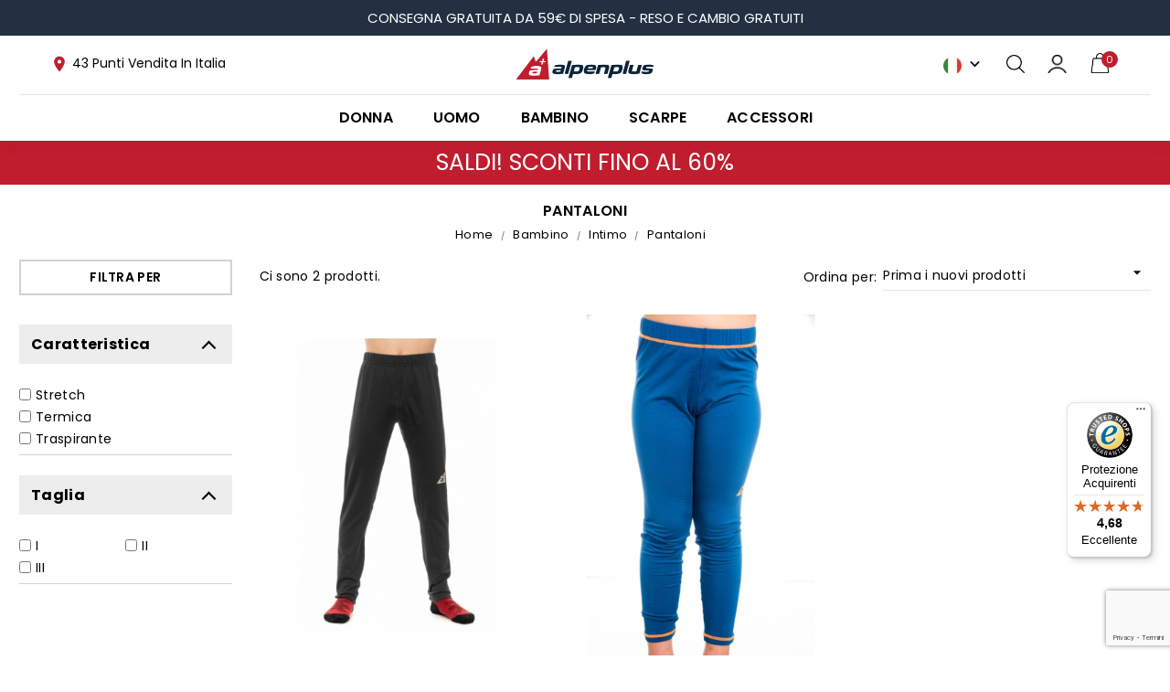

--- FILE ---
content_type: text/html; charset=utf-8
request_url: https://www.alpenplus.it/it/148-pantaloni
body_size: 16520
content:
<!doctype html>

<html lang="it">



  <head>

    

      
<meta charset="utf-8">


<meta http-equiv="x-ua-compatible" content="ie=edge">



  <title>Pantaloni</title>
<script data-keepinline="true">
    var cdcGtmApi = '//www.alpenplus.it/it/module/cdc_googletagmanager/async';
    var ajaxShippingEvent = 1;
    var ajaxPaymentEvent = 1;

/* datalayer */
dataLayer = window.dataLayer || [];
    let cdcDatalayer = {"pageCategory":"category","event":"view_item_list","ecommerce":{"currency":"EUR","items":[{"item_name":"Pantalone Junior Intimo Tecnico Termico Multisport","item_id":"3290-29094","price":"23","price_tax_exc":"18.85","price_tax_inc":"23","item_brand":"Alpenplus","item_category":"Bambino","item_category2":"Intimo","item_category3":"Pantaloni","item_variant":"Grigio, I","item_list_name":"Pantaloni","item_list_id":"cat_148","index":1,"quantity":1,"google_business_vertical":"retail"},{"item_name":"Pantaloni junior intimo trekking","item_id":"169-1555","price":"22","price_tax_exc":"18.03","price_tax_inc":"22","item_brand":"Alpenplus","item_category":"Bambino","item_category2":"Intimo","item_category3":"Pantaloni","item_variant":"Blu, II","item_list_name":"Pantaloni","item_list_id":"cat_148","index":2,"quantity":1,"google_business_vertical":"retail"}]},"google_tag_params":{"ecomm_pagetype":"category","ecomm_category":"Pantaloni"},"userLogged":0,"userId":"guest_944853"};
    dataLayer.push(cdcDatalayer);

/* call to GTM Tag */
(function(w,d,s,l,i){w[l]=w[l]||[];w[l].push({'gtm.start':
new Date().getTime(),event:'gtm.js'});var f=d.getElementsByTagName(s)[0],
j=d.createElement(s),dl=l!='dataLayer'?'&l='+l:'';j.async=true;j.src=
'https://www.googletagmanager.com/gtm.js?id='+i+dl;f.parentNode.insertBefore(j,f);
})(window,document,'script','dataLayer','GTM-MVZ9DM99');

/* async call to avoid cache system for dynamic data */
dataLayer.push({
  'event': 'datalayer_ready'
});
</script>
  <meta name="description" content="">
  <meta name="keywords" content="">
        <link rel="canonical" href="https://www.alpenplus.it/it/148-pantaloni">
    
                  <link rel="alternate" href="https://www.alpenplus.it/it/148-pantaloni" hreflang="it">
                  <link rel="alternate" href="https://www.alpenplus.it/de/148-hosen" hreflang="de-de">
                  <link rel="alternate" href="https://www.alpenplus.it/en/148-pants" hreflang="en-us">
        



<meta name="viewport" content="width=device-width, initial-scale=1">



<link rel="icon" type="image/vnd.microsoft.icon" href="https://www.alpenplus.it/img/favicon.ico?1658613878">
<link rel="shortcut icon" type="image/x-icon" href="https://www.alpenplus.it/img/favicon.ico?1658613878">

<!-- Templatemela added -->




<link rel="preconnect" href="https://fonts.gstatic.com">
<link href="https://fonts.googleapis.com/css2?family=Heebo:wght@300;400;500;600;700&display=swap" rel="stylesheet">
<link rel="preconnect" href="https://fonts.gstatic.com">
<link href="https://fonts.googleapis.com/css2?family=Playfair+Display:ital,wght@0,400;0,500;0,600;0,700;1,400;1,500;1,600&display=swap" rel="stylesheet">
<link rel="preconnect" href="https://fonts.googleapis.com">
<link rel="preconnect" href="https://fonts.gstatic.com" crossorigin>
<link href="https://fonts.googleapis.com/css2?family=Poppins:wght@200;300;400;500;600;700;800&display=swap" rel="stylesheet">
<link rel="preconnect" href="https://fonts.googleapis.com">
<link rel="preconnect" href="https://fonts.gstatic.com" crossorigin>
<link href="https://fonts.googleapis.com/css2?family=Prata&display=swap" rel="stylesheet"> 
<meta name="theme-color" content="#c01d2e" />	


    <link rel="stylesheet" href="https://www.alpenplus.it/themes/PRSADD334/assets/cache/theme-cf3f6e742.css" type="text/css" media="all">


<script type="text/javascript" src="https://www.alpenplus.it/themes/PRSADD334/assets/js/parascroll.js"></script>

  

  <script type="text/javascript">
        var AdvancedEmailGuardData = {"meta":{"isGDPREnabled":true,"isLegacyOPCEnabled":false,"isLegacyMAModuleEnabled":false,"validationError":null},"settings":{"recaptcha":{"type":"v3","key":"6LfwGKcqAAAAAFIkFPzflred3mK8xGOuQkupDR04","forms":{"register":{"size":"normal","align":"center","offset":1},"newsletter":{"size":"normal","align":"left","offset":1}},"language":"shop","theme":"light","position":"bottomright","hidden":false,"deferred":false}},"context":{"ps":{"v17":true,"v17pc":true,"v17ch":true,"v16":false,"v161":false,"v15":false},"languageCode":"it","pageName":"category"},"trans":{"genericError":"Si \u00e8 verificato un errore, riprovare."}};
        var PAYPLUG_DOMAIN = "https:\/\/secure.payplug.com";
        var af_ajax_path = "https:\/\/www.alpenplus.it\/it\/module\/amazzingfilter\/ajax?ajax=1";
        var af_classes = {"load_font":1,"icon-filter":"icon-filter","u-times":"u-times","icon-eraser":"icon-eraser","icon-lock":"icon-lock","icon-unlock-alt":"icon-unlock-alt","icon-minus":"icon-minus","icon-plus":"icon-plus","icon-check":"icon-check","icon-save":"icon-save","js-product-miniature":"js-product-miniature","pagination":"pagination"};
        var af_id_cat = 148;
        var af_ids = {"main":"main"};
        var af_product_count_text = "";
        var af_product_list_class = "af-product-list";
        var btPixel = {"btnAddToCart":".add-to-cart","btnAddToWishlist":"button.wishlist-button-add","btnOrder":"button[name=\"confirm-addresses\"]","btnSub":".pm_subscription_display_product_buttons","tagContent":{"sPixel":"1674852963200127","aDynTags":{"content_type":{"label":"content_type","value":"product"},"content_ids":{"label":"content_ids","value":"['AP169','AP3290']"},"content_name":{"label":"content_name","value":"Pantaloni"},"content_category":{"label":"content_category","value":"Bambino > Intimo > Pantaloni"}},"sCR":"\n","aTrackingType":{"label":"tracking_type","value":"ViewCategory"},"sJsObjName":"oPixelFacebook"},"pixel_id":"1674852963200127","bUseConsent":"0","iConsentConsentLvl":0,"bConsentHtmlElement":"","token":"504fd86fef2495f09a3f68be78f4347b","ajaxUrl":"https:\/\/www.alpenplus.it\/it\/module\/facebookproductad\/ajax","external_id":0,"eventId":"d41d8cd98f00b204e9800998ecf8427e"};
        var controller = "category";
        var current_controller = "category";
        var is_17 = 1;
        var load_more = false;
        var module_name = "payplug";
        var page_link_rewrite_text = "page";
        var payplug_ajax_url = "https:\/\/www.alpenplus.it\/it\/module\/payplug\/ajax";
        var payplug_transaction_error_message = "    <div class=\"payplugMsg_wrapper\">\n                                    <p  class=\"payplugMsg_error\" >La transazione non \u00e8 stata conclusa e non \u00e8 stato effettuato alcun addebito sulla tua carta.<\/p>\n                                        <button type=\"button\" class=\"payplugMsg_button\" name=\"card_deleted\">Ok<\/button>\n        \n            <\/div>\n";
        var prestashop = {"cart":{"products":[],"totals":{"total":{"type":"total","label":"Totale ordine","amount":0,"value":"\u20ac0,00"},"total_including_tax":{"type":"total","label":"Totale ","amount":0,"value":"\u20ac0,00"},"total_excluding_tax":{"type":"total","label":"Totale ","amount":0,"value":"\u20ac0,00"}},"subtotals":{"products":{"type":"products","label":"Totale articoli","amount":0,"value":"\u20ac0,00"},"discounts":null,"shipping":{"type":"shipping","label":"Spedizione","amount":0,"value":""},"tax":null},"products_count":0,"summary_string":"0 articoli","vouchers":{"allowed":1,"added":[]},"discounts":[],"minimalPurchase":0,"minimalPurchaseRequired":""},"currency":{"name":"Euro","iso_code":"EUR","iso_code_num":"978","sign":"\u20ac"},"customer":{"lastname":null,"firstname":null,"email":null,"birthday":null,"newsletter":null,"newsletter_date_add":null,"optin":null,"website":null,"company":null,"siret":null,"ape":null,"is_logged":false,"gender":{"type":null,"name":null},"addresses":[]},"language":{"name":"Italiano (Italian)","iso_code":"it","locale":"it-IT","language_code":"it","is_rtl":"0","date_format_lite":"d\/m\/Y","date_format_full":"d\/m\/Y H:i:s","id":1},"page":{"title":"","canonical":"https:\/\/www.alpenplus.it\/it\/148-pantaloni","meta":{"title":"Pantaloni","description":"","keywords":"","robots":"index"},"page_name":"category","body_classes":{"lang-it":true,"lang-rtl":false,"country-IT":true,"currency-EUR":true,"layout-left-column":true,"page-category":true,"tax-display-enabled":true,"category-id-148":true,"category-Pantaloni":true,"category-id-parent-146":true,"category-depth-level-4":true},"admin_notifications":[]},"shop":{"name":"Alpenplus Wear - Trekking e Outdoor","logo":"https:\/\/www.alpenplus.it\/img\/alpenplus-trekking-e-outdoor-logo-1658604522.jpg","stores_icon":"https:\/\/www.alpenplus.it\/img\/logo_stores.png","favicon":"https:\/\/www.alpenplus.it\/img\/favicon.ico"},"urls":{"base_url":"https:\/\/www.alpenplus.it\/","current_url":"https:\/\/www.alpenplus.it\/it\/148-pantaloni","shop_domain_url":"https:\/\/www.alpenplus.it","img_ps_url":"https:\/\/www.alpenplus.it\/img\/","img_cat_url":"https:\/\/www.alpenplus.it\/img\/c\/","img_lang_url":"https:\/\/www.alpenplus.it\/img\/l\/","img_prod_url":"https:\/\/www.alpenplus.it\/img\/p\/","img_manu_url":"https:\/\/www.alpenplus.it\/img\/m\/","img_sup_url":"https:\/\/www.alpenplus.it\/img\/su\/","img_ship_url":"https:\/\/www.alpenplus.it\/img\/s\/","img_store_url":"https:\/\/www.alpenplus.it\/img\/st\/","img_col_url":"https:\/\/www.alpenplus.it\/img\/co\/","img_url":"https:\/\/www.alpenplus.it\/themes\/PRSADD334\/assets\/img\/","css_url":"https:\/\/www.alpenplus.it\/themes\/PRSADD334\/assets\/css\/","js_url":"https:\/\/www.alpenplus.it\/themes\/PRSADD334\/assets\/js\/","pic_url":"https:\/\/www.alpenplus.it\/upload\/","pages":{"address":"https:\/\/www.alpenplus.it\/it\/indirizzo","addresses":"https:\/\/www.alpenplus.it\/it\/indirizzi","authentication":"https:\/\/www.alpenplus.it\/it\/login","cart":"https:\/\/www.alpenplus.it\/it\/carrello","category":"https:\/\/www.alpenplus.it\/it\/index.php?controller=category","cms":"https:\/\/www.alpenplus.it\/it\/index.php?controller=cms","contact":"https:\/\/www.alpenplus.it\/it\/contattaci","discount":"https:\/\/www.alpenplus.it\/it\/buoni-sconto","guest_tracking":"https:\/\/www.alpenplus.it\/it\/tracciatura-ospite","history":"https:\/\/www.alpenplus.it\/it\/cronologia-ordini","identity":"https:\/\/www.alpenplus.it\/it\/dati-personali","index":"https:\/\/www.alpenplus.it\/it\/","my_account":"https:\/\/www.alpenplus.it\/it\/account","order_confirmation":"https:\/\/www.alpenplus.it\/it\/conferma-ordine","order_detail":"https:\/\/www.alpenplus.it\/it\/index.php?controller=order-detail","order_follow":"https:\/\/www.alpenplus.it\/it\/segui-ordine","order":"https:\/\/www.alpenplus.it\/it\/ordine","order_return":"https:\/\/www.alpenplus.it\/it\/index.php?controller=order-return","order_slip":"https:\/\/www.alpenplus.it\/it\/buono-ordine","pagenotfound":"https:\/\/www.alpenplus.it\/it\/pagina-non-trovata","password":"https:\/\/www.alpenplus.it\/it\/recupero-password","pdf_invoice":"https:\/\/www.alpenplus.it\/it\/index.php?controller=pdf-invoice","pdf_order_return":"https:\/\/www.alpenplus.it\/it\/index.php?controller=pdf-order-return","pdf_order_slip":"https:\/\/www.alpenplus.it\/it\/index.php?controller=pdf-order-slip","prices_drop":"https:\/\/www.alpenplus.it\/it\/offerte","product":"https:\/\/www.alpenplus.it\/it\/index.php?controller=product","search":"https:\/\/www.alpenplus.it\/it\/ricerca","sitemap":"https:\/\/www.alpenplus.it\/it\/mappa-del-sito","stores":"https:\/\/www.alpenplus.it\/it\/negozi","supplier":"https:\/\/www.alpenplus.it\/it\/fornitori","register":"https:\/\/www.alpenplus.it\/it\/login?create_account=1","order_login":"https:\/\/www.alpenplus.it\/it\/ordine?login=1"},"alternative_langs":{"it":"https:\/\/www.alpenplus.it\/it\/148-pantaloni","de-de":"https:\/\/www.alpenplus.it\/de\/148-hosen","en-us":"https:\/\/www.alpenplus.it\/en\/148-pants"},"theme_assets":"\/themes\/PRSADD334\/assets\/","actions":{"logout":"https:\/\/www.alpenplus.it\/it\/?mylogout="},"no_picture_image":{"bySize":{"small_default":{"url":"https:\/\/www.alpenplus.it\/img\/p\/it-default-small_default.jpg","width":98,"height":126},"cart_default":{"url":"https:\/\/www.alpenplus.it\/img\/p\/it-default-cart_default.jpg","width":140,"height":210},"home_default":{"url":"https:\/\/www.alpenplus.it\/img\/p\/it-default-home_default.jpg","width":350,"height":525},"medium_default":{"url":"https:\/\/www.alpenplus.it\/img\/p\/it-default-medium_default.jpg","width":452,"height":581},"large_default":{"url":"https:\/\/www.alpenplus.it\/img\/p\/it-default-large_default.jpg","width":900,"height":1350}},"small":{"url":"https:\/\/www.alpenplus.it\/img\/p\/it-default-small_default.jpg","width":98,"height":126},"medium":{"url":"https:\/\/www.alpenplus.it\/img\/p\/it-default-home_default.jpg","width":350,"height":525},"large":{"url":"https:\/\/www.alpenplus.it\/img\/p\/it-default-large_default.jpg","width":900,"height":1350},"legend":""}},"configuration":{"display_taxes_label":true,"display_prices_tax_incl":true,"is_catalog":false,"show_prices":true,"opt_in":{"partner":false},"quantity_discount":{"type":"discount","label":"Sconto unit\u00e0"},"voucher_enabled":1,"return_enabled":0},"field_required":[],"breadcrumb":{"links":[{"title":"Home","url":"https:\/\/www.alpenplus.it\/it\/"},{"title":"Bambino","url":"https:\/\/www.alpenplus.it\/it\/99-bambino"},{"title":"Intimo","url":"https:\/\/www.alpenplus.it\/it\/146-intimo"},{"title":"Pantaloni","url":"https:\/\/www.alpenplus.it\/it\/148-pantaloni"}],"count":4},"link":{"protocol_link":"https:\/\/","protocol_content":"https:\/\/"},"time":1768738810,"static_token":"504fd86fef2495f09a3f68be78f4347b","token":"4c03c95f21056ac33c8c1ac93c5117b1","debug":false};
        var psemailsubscription_subscription = "https:\/\/www.alpenplus.it\/it\/module\/ps_emailsubscription\/subscription";
        var show_load_more_btn = true;
      </script>

<!-- Matomo -->
<script>
  var _paq = window._paq = window._paq || [];
  /* tracker methods like "setCustomDimension" should be called before "trackPageView" */
  _paq.push(['trackPageView']);
  _paq.push(['enableLinkTracking']);
  (function() {
    var u="https://matomo.atf.care/";
    _paq.push(['setTrackerUrl', u+'matomo.php']);
    _paq.push(['setSiteId', '255']);
    var d=document, g=d.createElement('script'), s=d.getElementsByTagName('script')[0];
    g.async=true; g.src=u+'matomo.js'; s.parentNode.insertBefore(g,s);
  })();
</script>
<!-- End Matomo Code -->



  <style type="text/css">@media(max-width:991px){#amazzing_filter{position:fixed;opacity:0;}}</style><script type="application/ld+json">
            {
            "@context": "http://schema.org",
            "@type": "Organization",
           "name": "alpenplus.it",
            "aggregateRating" : {
            "@type": "AggregateRating",
            "ratingValue" : "4.68",
            "bestRating" : "5.00",
           "ratingCount" : "53"
           }}
</script>

<?php
/**
 * NOTICE OF LICENSE
 *
 * Smartsupp live chat - official plugin. Smartsupp is free live chat with visitor recording. 
 * The plugin enables you to create a free account or sign in with existing one. Pre-integrated 
 * customer info with WooCommerce (you will see names and emails of signed in webshop visitors).
 * Optional API for advanced chat box modifications.
 *
 * You must not modify, adapt or create derivative works of this source code
 *
 *  @author    Smartsupp
 *  @copyright 2021 Smartsupp.com
 *  @license   GPL-2.0+
**/ 
?>

<script type="text/javascript">
            var _smartsupp = _smartsupp || {};
            _smartsupp.key = '3820c59e7cf606eedbced2b1a64aa948f5bab4a1';
_smartsupp.cookieDomain = '.www.alpenplus.it';
_smartsupp.sitePlatform = 'Prestashop 1.7.7.8';
window.smartsupp||(function(d) {
                var s,c,o=smartsupp=function(){ o._.push(arguments)};o._=[];
                s=d.getElementsByTagName('script')[0];c=d.createElement('script');
                c.type='text/javascript';c.charset='utf-8';c.async=true;
                c.src='//www.smartsuppchat.com/loader.js';s.parentNode.insertBefore(c,s);
            })(document);
            </script><script type="text/javascript"></script><script type="text/javascript">
    (function() {
        window.sib = {
            equeue: [],
            client_key: "e8hl9e7sfqzzu65mtepecfk6"
        };

    
        window.sendinblue = { } ;
        for (var j = ['track', 'identify', 'trackLink', 'page'], i = 0; i < j.length; i++) {
            (function(k) {
                window.sendinblue[k] = function() {
                    var arg = Array.prototype.slice.call(arguments);
                    (window.sib[k] || function() {
                        var t = { } ;
                        t[k] = arg;
                        window.sib.equeue.push(t);
                    })(arg[0], arg[1], arg[2]);
                };
            })(j[i]);
        }
        var n = document.createElement("script"),
            i = document.getElementsByTagName("script")[0];
        n.type = "text/javascript", n.id = "sendinblue-js", n.async = !0, n.src = "https://sibautomation.com/sa.js?plugin=prestashop&key=" + window.sib.client_key, i.parentNode.insertBefore(n, i), window.sendinblue.page();
    })();
</script>
    <script 
		async 
		src="https://eu-library.klarnaservices.com/lib.js"
		data-client-id="8c5854ab-fc90-5a5e-a151-04c18312d7c3"
	></script>





<script src="https://integrations.etrusted.com/applications/widget.js/v2" defer async></script>


    

  </head>



  <body id="category" class="lang-it country-it currency-eur layout-left-column page-category tax-display-enabled category-id-148 category-pantaloni category-id-parent-146 category-depth-level-4">



    

    <!-- Google Tag Manager (noscript) -->
<noscript><iframe src="https://www.googletagmanager.com/ns.html?id=GTM-MVZ9DM99"
height="0" width="0" style="display:none;visibility:hidden"></iframe></noscript>
<!-- End Google Tag Manager (noscript) -->


    



    <main id="page">

      

        
      

      <header id="header">

        

          


<div class="header-banner">

                <klarna-placement
            data-key="top-strip-promotion-auto-size"
            data-locale="it-IT"
                                ></klarna-placement>
    

  </div>




<!-- <div class="saldi24" style="background-color:#c11d2e">SALDI! SCONTI FINO AL 60%</div> -->
<div class="extrasaldi2">CONSEGNA GRATUITA DA 59&euro; DI SPESA - RESO E CAMBIO GRATUITI</div>  

<!--<div class="puntiv"><a href="https://www.alpenplus.it/it/content/6-punti-vendita">Trova il negozio più vicino</a></div> -->

<div class="topmio"> 
<div class="container"> 

<div class="col-xs-12 col-sm-6 col-md-6 col-lg-4 topsx">Consegna gratuita in 24/48h</div>

<div class="col-xs-12 col-sm-6 col-md-6 col-lg-4 topcx">Reso e cambio taglia gratuiti</div>

<div class="col-xs-12 col-sm-6 col-md-6 col-lg-4 topdx">Pagamenti sicuri, ora anche in 3 rate</div>

<div class="clearfix"> </div>
</div>
</div>





<nav class="header-nav">




       <div class="header_inner"> 
       
       

		

		

			<div class="hidden-lg-up text-xs-center mobile container">

		

			  	<div class="container menu-container">

				    <div class="menu-icon">

				     <div class="cat-title"> <i class="material-icons menu-open">&#xE5D2;</i></div>

				    </div>

			</div>



			<div class="top-logo" id="_mobile_logo"></div>

			<div class="pull-xs-right" id="_mobile_cart"></div>

			<div class="pull-xs-right" id="_mobile_user_info"></div>
            
            <div class="pull-xs-right" id="_mobile_language_selector"></div>

			<div class="clearfix"></div>

		</div>

        </div>

</nav>








  
	<div class="header-top">

			<div class="header_logo hidden-md-down" id="_desktop_logo">

				
				<a href="https://www.alpenplus.it/">

				<img class="logo img-responsive" src="https://www.alpenplus.it/img/alpenplus-trekking-e-outdoor-logo-1658604522.jpg" alt="Alpenplus Wear - Trekking e Outdoor">

				</a>

				
		</div>
     


			    

			<div id="tmnavcmsblock">
  <div class="contact_description"><span class="material-icons"> place </span> <a href="https://www.alpenplus.eu/punti-vendita/">43 punti vendita in Italia</a></div>
</div>
<div id="_desktop_cart">

  <div class="blockcart cart-preview inactive" data-refresh-url="//www.alpenplus.it/it/module/ps_shoppingcart/ajax">

    <div class="header blockcart-header dropdown js-dropdown">

	 

		<a class="blockcart_content" rel="nofollow" href="//www.alpenplus.it/it/carrello?action=show"> 

			<div class="cartdiv"></div>

			<span class="cart-products-count">0</span>

			<div class="dash">-</div>

			<span class="value">€0,00</span>

			<span class="hidden-md-down cart-text">Carrello</span>

		</a>

		 		

	  
    </div>

  </div>

</div>

<div id="_desktop_user_info">
	<div class="tm_userinfotitle"></div>
  <div class="user-text">Account</div>
  
  <ul class="user-info">
          <a
        href="https://www.alpenplus.it/it/account"
        title="Log in to your customer account"
        rel="nofollow"
      >
        <i class="material-icons">&#xe899;</i>
        <span class="hidden-md-down">Accedi/registrati</span>
      </a>
      
              <div class="head-wishlist">
			      <a
			        class="ap-btn-wishlist dropdown-item"
			        href="//www.alpenplus.it/it/module/stfeature/mywishlist"
			        title="Wishlist"
			        rel="nofollow"
			      >
			        <i class="material-icons">&#xE87E;</i>
			        <span>Wishlist</span>
			<!-- <span class="ap-total-wishlist ap-total"></span> -->
			      </a>
			    </div>
          <div class="head-compare">
			      	<a class="ap-btn-compare dropdown-item" href="//www.alpenplus.it/it/module/stfeature/productscompare"
				        title="Confronto prodotti"
				        rel="nofollow">
			        	<i class="material-icons">&#xE863;</i>
				        <span>Confronto prodotti</span>
				 		<!-- <span class="ap-total-compare ap-total"></span> -->
			      	</a>
			    </div>
    </ul>
  </div>

  <div id="tm_ajax_search" class="btn-group compact-hidden">	
	<span class="search_button"></span> 
	<div class="searchtoggle">
	<form method="get" action="https://www.alpenplus.it/it/ricerca" id="searchbox">
		<input type="hidden" name="controller" value="search" />
		<input type="hidden" name="orderby" value="position" />
		<input type="hidden" name="orderway" value="desc" />
		<input type="text" id="ajax_search" name="search_query" placeholder="Cerca nel sito..." class="form-control" />		
		<button type="submit" name="submit_search" class="btn btn-default button-search">
				<span>Search</span>
		</button>
	</form>
	</div>
	<div id="tm_search_result">
	</div>	
</div><div id="_desktop_language_selector">
  <div class="language-selector-wrapper">
    <!--<span class="hidden-md-up">Lingua:</span>-->
    <div class="language-selector dropdown js-dropdown">
      <span class="expand-more " data-toggle="dropdown"><img src="https://www.alpenplus.it/img/l/1.jpg" title="Italiano"></span>
      <a data-target="#" data-toggle="dropdown" aria-haspopup="true" aria-expanded="false" class="hidden-md-down">
        <i class="material-icons expand-more">&#xE313;</i>
      </a>
      <ul class="dropdown-menu " aria-labelledby="language-selector-label">
                  <li  class="current" >
            <a href="https://www.alpenplus.it/it/148-pantaloni" class="dropdown-item" alt="Italiano"><img src="https://www.alpenplus.it/img/l/1.jpg"> Italiano</a>
          </li>
                  <li >
            <a href="https://www.alpenplus.it/de/148-hosen" class="dropdown-item" alt="Deutsch"><img src="https://www.alpenplus.it/img/l/2.jpg"> Deutsch</a>
          </li>
                  <li >
            <a href="https://www.alpenplus.it/en/148-pants" class="dropdown-item" alt="English"><img src="https://www.alpenplus.it/img/l/3.jpg"> English</a>
          </li>
              </ul>
          </div>
  </div>
</div>


			

			<div id="mobile_top_menu_wrapper" class="hidden-lg-up">

				<div class="mobile-menu-inner">

			        <div class="menu-icon">

			       		<div class="cat-title title2">   <i class="material-icons menu-close">&#xE5CD;</i> </div>

					</div>

						<div class="js-top-menu mobile" id="_mobile_top_menu"></div>

						<div id="_mobile_currency_selector"></div>

						<div id="_mobile_language_selector"></div>

						<div id="_mobile_contact_link"></div>

				</div>

			</div>

			

		

	</div>

	<div class="nav-full">

		<div class="container">

  

<div class="menu col-lg-8 col-md-7 js-top-menu position-static hidden-md-down" id="_desktop_top_menu">
    
          <ul class="top-menu" id="top-menu" data-depth="0">
                    <li class="category" id="category-92">
                          <a
                class="dropdown-item"
                href="https://www.alpenplus.it/it/92-donna" data-depth="0"
                              >
                                                                      <span class="pull-xs-right hidden-lg-up">
                    <span data-target="#top_sub_menu_16256" data-toggle="collapse" class="navbar-toggler collapse-icons">
                      <i class="material-icons add">&#xE313;</i>
                      <i class="material-icons remove">&#xE316;</i>
                    </span>
                  </span>
                                Donna
              </a>
                            <div  class="popover sub-menu js-sub-menu collapse" id="top_sub_menu_16256">
                
          <ul class="top-menu"  data-depth="1">
                    <li class="category" id="category-93">
                          <a
                class="dropdown-item dropdown-submenu"
                href="https://www.alpenplus.it/it/93-trekking-e-outdoor" data-depth="1"
                              >
                                                                      <span class="pull-xs-right hidden-lg-up">
                    <span data-target="#top_sub_menu_46106" data-toggle="collapse" class="navbar-toggler collapse-icons">
                      <i class="material-icons add">&#xE313;</i>
                      <i class="material-icons remove">&#xE316;</i>
                    </span>
                  </span>
                                Trekking e outdoor
              </a>
                            <div  class="collapse" id="top_sub_menu_46106">
                
          <ul class="top-menu"  data-depth="2">
                    <li class="category" id="category-162">
                          <a
                class="dropdown-item"
                href="https://www.alpenplus.it/it/162-camicie" data-depth="2"
                              >
                                Camicie
              </a>
                          </li>
                    <li class="category" id="category-180">
                          <a
                class="dropdown-item"
                href="https://www.alpenplus.it/it/180-canotte" data-depth="2"
                              >
                                Canotte
              </a>
                          </li>
                    <li class="category" id="category-132">
                          <a
                class="dropdown-item"
                href="https://www.alpenplus.it/it/132-felpe" data-depth="2"
                              >
                                Felpe
              </a>
                          </li>
                    <li class="category" id="category-137">
                          <a
                class="dropdown-item"
                href="https://www.alpenplus.it/it/137-giacche" data-depth="2"
                              >
                                Giacche
              </a>
                          </li>
                    <li class="category" id="category-168">
                          <a
                class="dropdown-item"
                href="https://www.alpenplus.it/it/168-gilet" data-depth="2"
                              >
                                Gilet
              </a>
                          </li>
                    <li class="category" id="category-94">
                          <a
                class="dropdown-item"
                href="https://www.alpenplus.it/it/94-pantaloni" data-depth="2"
                              >
                                Pantaloni
              </a>
                          </li>
                    <li class="category" id="category-183">
                          <a
                class="dropdown-item"
                href="https://www.alpenplus.it/it/183-pantaloncini" data-depth="2"
                              >
                                Pantaloncini
              </a>
                          </li>
                    <li class="category" id="category-113">
                          <a
                class="dropdown-item"
                href="https://www.alpenplus.it/it/113-pile" data-depth="2"
                              >
                                Pile
              </a>
                          </li>
                    <li class="category" id="category-150">
                          <a
                class="dropdown-item"
                href="https://www.alpenplus.it/it/150-soft-shell" data-depth="2"
                              >
                                Soft shell
              </a>
                          </li>
                    <li class="category" id="category-116">
                          <a
                class="dropdown-item"
                href="https://www.alpenplus.it/it/116-t-shirt" data-depth="2"
                              >
                                T-shirt
              </a>
                          </li>
              </ul>
    
				<div class="menu-banners">
				  				</div>
              </div>
                          </li>
                    <li class="category" id="category-109">
                          <a
                class="dropdown-item dropdown-submenu"
                href="https://www.alpenplus.it/it/109-running" data-depth="1"
                              >
                                                                      <span class="pull-xs-right hidden-lg-up">
                    <span data-target="#top_sub_menu_54461" data-toggle="collapse" class="navbar-toggler collapse-icons">
                      <i class="material-icons add">&#xE313;</i>
                      <i class="material-icons remove">&#xE316;</i>
                    </span>
                  </span>
                                Running
              </a>
                            <div  class="collapse" id="top_sub_menu_54461">
                
          <ul class="top-menu"  data-depth="2">
                    <li class="category" id="category-192">
                          <a
                class="dropdown-item"
                href="https://www.alpenplus.it/it/192-canotte" data-depth="2"
                              >
                                Canotte
              </a>
                          </li>
                    <li class="category" id="category-138">
                          <a
                class="dropdown-item"
                href="https://www.alpenplus.it/it/138-giacche" data-depth="2"
                              >
                                Giacche
              </a>
                          </li>
                    <li class="category" id="category-189">
                          <a
                class="dropdown-item"
                href="https://www.alpenplus.it/it/189-gilet" data-depth="2"
                              >
                                Gilet
              </a>
                          </li>
                    <li class="category" id="category-114">
                          <a
                class="dropdown-item"
                href="https://www.alpenplus.it/it/114-maglie" data-depth="2"
                              >
                                Maglie
              </a>
                          </li>
                    <li class="category" id="category-110">
                          <a
                class="dropdown-item"
                href="https://www.alpenplus.it/it/110-pantaloni" data-depth="2"
                              >
                                Pantaloni
              </a>
                          </li>
                    <li class="category" id="category-118">
                          <a
                class="dropdown-item"
                href="https://www.alpenplus.it/it/118-t-shirt" data-depth="2"
                              >
                                T-shirt
              </a>
                          </li>
              </ul>
    
				<div class="menu-banners">
				  				</div>
              </div>
                          </li>
                    <li class="category" id="category-129">
                          <a
                class="dropdown-item dropdown-submenu"
                href="https://www.alpenplus.it/it/129-bike" data-depth="1"
                              >
                                                                      <span class="pull-xs-right hidden-lg-up">
                    <span data-target="#top_sub_menu_17932" data-toggle="collapse" class="navbar-toggler collapse-icons">
                      <i class="material-icons add">&#xE313;</i>
                      <i class="material-icons remove">&#xE316;</i>
                    </span>
                  </span>
                                Bike
              </a>
                            <div  class="collapse" id="top_sub_menu_17932">
                
          <ul class="top-menu"  data-depth="2">
                    <li class="category" id="category-131">
                          <a
                class="dropdown-item"
                href="https://www.alpenplus.it/it/131-pantaloni" data-depth="2"
                              >
                                Pantaloni
              </a>
                          </li>
                    <li class="category" id="category-195">
                          <a
                class="dropdown-item"
                href="https://www.alpenplus.it/it/195-t-shirt" data-depth="2"
                              >
                                T-shirt
              </a>
                          </li>
              </ul>
    
				<div class="menu-banners">
				  				</div>
              </div>
                          </li>
                    <li class="category" id="category-143">
                          <a
                class="dropdown-item dropdown-submenu"
                href="https://www.alpenplus.it/it/143-intimo" data-depth="1"
                              >
                                                                      <span class="pull-xs-right hidden-lg-up">
                    <span data-target="#top_sub_menu_22767" data-toggle="collapse" class="navbar-toggler collapse-icons">
                      <i class="material-icons add">&#xE313;</i>
                      <i class="material-icons remove">&#xE316;</i>
                    </span>
                  </span>
                                Intimo
              </a>
                            <div  class="collapse" id="top_sub_menu_22767">
                
          <ul class="top-menu"  data-depth="2">
                    <li class="category" id="category-144">
                          <a
                class="dropdown-item"
                href="https://www.alpenplus.it/it/144-maglie" data-depth="2"
                              >
                                Maglie
              </a>
                          </li>
                    <li class="category" id="category-145">
                          <a
                class="dropdown-item"
                href="https://www.alpenplus.it/it/145-pantaloni" data-depth="2"
                              >
                                Pantaloni
              </a>
                          </li>
              </ul>
    
				<div class="menu-banners">
				  				</div>
              </div>
                          </li>
              </ul>
    
				<div class="menu-banners">
				  				</div>
              </div>
                          </li>
                    <li class="category" id="category-95">
                          <a
                class="dropdown-item"
                href="https://www.alpenplus.it/it/95-uomo" data-depth="0"
                              >
                                                                      <span class="pull-xs-right hidden-lg-up">
                    <span data-target="#top_sub_menu_35553" data-toggle="collapse" class="navbar-toggler collapse-icons">
                      <i class="material-icons add">&#xE313;</i>
                      <i class="material-icons remove">&#xE316;</i>
                    </span>
                  </span>
                                Uomo
              </a>
                            <div  class="popover sub-menu js-sub-menu collapse" id="top_sub_menu_35553">
                
          <ul class="top-menu"  data-depth="1">
                    <li class="category" id="category-96">
                          <a
                class="dropdown-item dropdown-submenu"
                href="https://www.alpenplus.it/it/96-trekking-e-outdoor" data-depth="1"
                              >
                                                                      <span class="pull-xs-right hidden-lg-up">
                    <span data-target="#top_sub_menu_99698" data-toggle="collapse" class="navbar-toggler collapse-icons">
                      <i class="material-icons add">&#xE313;</i>
                      <i class="material-icons remove">&#xE316;</i>
                    </span>
                  </span>
                                Trekking e outdoor
              </a>
                            <div  class="collapse" id="top_sub_menu_99698">
                
          <ul class="top-menu"  data-depth="2">
                    <li class="category" id="category-179">
                          <a
                class="dropdown-item"
                href="https://www.alpenplus.it/it/179-bermuda" data-depth="2"
                              >
                                Bermuda
              </a>
                          </li>
                    <li class="category" id="category-193">
                          <a
                class="dropdown-item"
                href="https://www.alpenplus.it/it/193-canotte" data-depth="2"
                              >
                                Canotte
              </a>
                          </li>
                    <li class="category" id="category-133">
                          <a
                class="dropdown-item"
                href="https://www.alpenplus.it/it/133-felpe" data-depth="2"
                              >
                                Felpe
              </a>
                          </li>
                    <li class="category" id="category-135">
                          <a
                class="dropdown-item"
                href="https://www.alpenplus.it/it/135-giacche" data-depth="2"
                              >
                                Giacche
              </a>
                          </li>
                    <li class="category" id="category-151">
                          <a
                class="dropdown-item"
                href="https://www.alpenplus.it/it/151-gilet" data-depth="2"
                              >
                                Gilet
              </a>
                          </li>
                    <li class="category" id="category-136">
                          <a
                class="dropdown-item"
                href="https://www.alpenplus.it/it/136-pile" data-depth="2"
                              >
                                Pile
              </a>
                          </li>
                    <li class="category" id="category-97">
                          <a
                class="dropdown-item"
                href="https://www.alpenplus.it/it/97-pantaloni" data-depth="2"
                              >
                                Pantaloni
              </a>
                          </li>
                    <li class="category" id="category-112">
                          <a
                class="dropdown-item"
                href="https://www.alpenplus.it/it/112-soft-shell" data-depth="2"
                              >
                                Soft shell
              </a>
                          </li>
                    <li class="category" id="category-117">
                          <a
                class="dropdown-item"
                href="https://www.alpenplus.it/it/117-t-shirt" data-depth="2"
                              >
                                T-shirt
              </a>
                          </li>
              </ul>
    
				<div class="menu-banners">
				  				</div>
              </div>
                          </li>
                    <li class="category" id="category-119">
                          <a
                class="dropdown-item dropdown-submenu"
                href="https://www.alpenplus.it/it/119-running" data-depth="1"
                              >
                                                                      <span class="pull-xs-right hidden-lg-up">
                    <span data-target="#top_sub_menu_6820" data-toggle="collapse" class="navbar-toggler collapse-icons">
                      <i class="material-icons add">&#xE313;</i>
                      <i class="material-icons remove">&#xE316;</i>
                    </span>
                  </span>
                                Running
              </a>
                            <div  class="collapse" id="top_sub_menu_6820">
                
          <ul class="top-menu"  data-depth="2">
                    <li class="category" id="category-194">
                          <a
                class="dropdown-item"
                href="https://www.alpenplus.it/it/194-canotte" data-depth="2"
                              >
                                Canotte
              </a>
                          </li>
                    <li class="category" id="category-157">
                          <a
                class="dropdown-item"
                href="https://www.alpenplus.it/it/157-maglie" data-depth="2"
                              >
                                Maglie
              </a>
                          </li>
                    <li class="category" id="category-191">
                          <a
                class="dropdown-item"
                href="https://www.alpenplus.it/it/191-pantaloncini" data-depth="2"
                              >
                                Pantaloncini
              </a>
                          </li>
                    <li class="category" id="category-134">
                          <a
                class="dropdown-item"
                href="https://www.alpenplus.it/it/134-pantaloni" data-depth="2"
                              >
                                Pantaloni
              </a>
                          </li>
                    <li class="category" id="category-120">
                          <a
                class="dropdown-item"
                href="https://www.alpenplus.it/it/120-t-shirt" data-depth="2"
                              >
                                T-shirt
              </a>
                          </li>
              </ul>
    
				<div class="menu-banners">
				  				</div>
              </div>
                          </li>
                    <li class="category" id="category-127">
                          <a
                class="dropdown-item dropdown-submenu"
                href="https://www.alpenplus.it/it/127-bike" data-depth="1"
                              >
                                                                      <span class="pull-xs-right hidden-lg-up">
                    <span data-target="#top_sub_menu_17725" data-toggle="collapse" class="navbar-toggler collapse-icons">
                      <i class="material-icons add">&#xE313;</i>
                      <i class="material-icons remove">&#xE316;</i>
                    </span>
                  </span>
                                Bike
              </a>
                            <div  class="collapse" id="top_sub_menu_17725">
                
          <ul class="top-menu"  data-depth="2">
                    <li class="category" id="category-128">
                          <a
                class="dropdown-item"
                href="https://www.alpenplus.it/it/128-pantaloni" data-depth="2"
                              >
                                Pantaloni
              </a>
                          </li>
                    <li class="category" id="category-152">
                          <a
                class="dropdown-item"
                href="https://www.alpenplus.it/it/152-t-shirt" data-depth="2"
                              >
                                T-shirt
              </a>
                          </li>
              </ul>
    
				<div class="menu-banners">
				  				</div>
              </div>
                          </li>
                    <li class="category" id="category-141">
                          <a
                class="dropdown-item dropdown-submenu"
                href="https://www.alpenplus.it/it/141-intimo" data-depth="1"
                              >
                                                                      <span class="pull-xs-right hidden-lg-up">
                    <span data-target="#top_sub_menu_51497" data-toggle="collapse" class="navbar-toggler collapse-icons">
                      <i class="material-icons add">&#xE313;</i>
                      <i class="material-icons remove">&#xE316;</i>
                    </span>
                  </span>
                                Intimo
              </a>
                            <div  class="collapse" id="top_sub_menu_51497">
                
          <ul class="top-menu"  data-depth="2">
                    <li class="category" id="category-164">
                          <a
                class="dropdown-item"
                href="https://www.alpenplus.it/it/164-maglie" data-depth="2"
                              >
                                Maglie
              </a>
                          </li>
                    <li class="category" id="category-142">
                          <a
                class="dropdown-item"
                href="https://www.alpenplus.it/it/142-pantaloni" data-depth="2"
                              >
                                Pantaloni
              </a>
                          </li>
              </ul>
    
				<div class="menu-banners">
				  				</div>
              </div>
                          </li>
                    <li class="category" id="category-198">
                          <a
                class="dropdown-item dropdown-submenu"
                href="https://www.alpenplus.it/it/198-scarpe" data-depth="1"
                              >
                                Scarpe
              </a>
                          </li>
              </ul>
    
				<div class="menu-banners">
				  				</div>
              </div>
                          </li>
                    <li class="category" id="category-99">
                          <a
                class="dropdown-item"
                href="https://www.alpenplus.it/it/99-bambino" data-depth="0"
                              >
                                                                      <span class="pull-xs-right hidden-lg-up">
                    <span data-target="#top_sub_menu_34345" data-toggle="collapse" class="navbar-toggler collapse-icons">
                      <i class="material-icons add">&#xE313;</i>
                      <i class="material-icons remove">&#xE316;</i>
                    </span>
                  </span>
                                Bambino
              </a>
                            <div  class="popover sub-menu js-sub-menu collapse" id="top_sub_menu_34345">
                
          <ul class="top-menu"  data-depth="1">
                    <li class="category" id="category-100">
                          <a
                class="dropdown-item dropdown-submenu"
                href="https://www.alpenplus.it/it/100-trekking-e-outdoor" data-depth="1"
                              >
                                                                      <span class="pull-xs-right hidden-lg-up">
                    <span data-target="#top_sub_menu_47545" data-toggle="collapse" class="navbar-toggler collapse-icons">
                      <i class="material-icons add">&#xE313;</i>
                      <i class="material-icons remove">&#xE316;</i>
                    </span>
                  </span>
                                Trekking e outdoor
              </a>
                            <div  class="collapse" id="top_sub_menu_47545">
                
          <ul class="top-menu"  data-depth="2">
                    <li class="category" id="category-102">
                          <a
                class="dropdown-item"
                href="https://www.alpenplus.it/it/102-giacche" data-depth="2"
                              >
                                Giacche
              </a>
                          </li>
                    <li class="category" id="category-126">
                          <a
                class="dropdown-item"
                href="https://www.alpenplus.it/it/126-maglie" data-depth="2"
                              >
                                Maglie
              </a>
                          </li>
                    <li class="category" id="category-101">
                          <a
                class="dropdown-item"
                href="https://www.alpenplus.it/it/101-pantaloni" data-depth="2"
                              >
                                Pantaloni
              </a>
                          </li>
                    <li class="category" id="category-165">
                          <a
                class="dropdown-item"
                href="https://www.alpenplus.it/it/165-pile" data-depth="2"
                              >
                                Pile
              </a>
                          </li>
                    <li class="category" id="category-111">
                          <a
                class="dropdown-item"
                href="https://www.alpenplus.it/it/111-soft-shell" data-depth="2"
                              >
                                Soft shell
              </a>
                          </li>
                    <li class="category" id="category-115">
                          <a
                class="dropdown-item"
                href="https://www.alpenplus.it/it/115-t-shirt" data-depth="2"
                              >
                                T-shirt
              </a>
                          </li>
                    <li class="category" id="category-186">
                          <a
                class="dropdown-item"
                href="https://www.alpenplus.it/it/186-gilet" data-depth="2"
                              >
                                Gilet
              </a>
                          </li>
                    <li class="category" id="category-190">
                          <a
                class="dropdown-item"
                href="https://www.alpenplus.it/it/190-felpe" data-depth="2"
                              >
                                Felpe
              </a>
                          </li>
              </ul>
    
				<div class="menu-banners">
				  				</div>
              </div>
                          </li>
                    <li class="category" id="category-146">
                          <a
                class="dropdown-item dropdown-submenu"
                href="https://www.alpenplus.it/it/146-intimo" data-depth="1"
                              >
                                                                      <span class="pull-xs-right hidden-lg-up">
                    <span data-target="#top_sub_menu_1387" data-toggle="collapse" class="navbar-toggler collapse-icons">
                      <i class="material-icons add">&#xE313;</i>
                      <i class="material-icons remove">&#xE316;</i>
                    </span>
                  </span>
                                Intimo
              </a>
                            <div  class="collapse" id="top_sub_menu_1387">
                
          <ul class="top-menu"  data-depth="2">
                    <li class="category" id="category-147">
                          <a
                class="dropdown-item"
                href="https://www.alpenplus.it/it/147-maglie" data-depth="2"
                              >
                                Maglie
              </a>
                          </li>
                    <li class="category current " id="category-148">
                          <a
                class="dropdown-item"
                href="https://www.alpenplus.it/it/148-pantaloni" data-depth="2"
                              >
                                Pantaloni
              </a>
                          </li>
              </ul>
    
				<div class="menu-banners">
				  				</div>
              </div>
                          </li>
                    <li class="category" id="category-172">
                          <a
                class="dropdown-item dropdown-submenu"
                href="https://www.alpenplus.it/it/172-scarpe" data-depth="1"
                              >
                                Scarpe
              </a>
                          </li>
              </ul>
    
				<div class="menu-banners">
				  				</div>
              </div>
                          </li>
                    <li class="category" id="category-98">
                          <a
                class="dropdown-item"
                href="https://www.alpenplus.it/it/98-scarpe" data-depth="0"
                              >
                                Scarpe
              </a>
                          </li>
                    <li class="category" id="category-166">
                          <a
                class="dropdown-item"
                href="https://www.alpenplus.it/it/166-accessori" data-depth="0"
                              >
                                                                      <span class="pull-xs-right hidden-lg-up">
                    <span data-target="#top_sub_menu_57962" data-toggle="collapse" class="navbar-toggler collapse-icons">
                      <i class="material-icons add">&#xE313;</i>
                      <i class="material-icons remove">&#xE316;</i>
                    </span>
                  </span>
                                Accessori
              </a>
                            <div  class="popover sub-menu js-sub-menu collapse" id="top_sub_menu_57962">
                
          <ul class="top-menu"  data-depth="1">
                    <li class="category" id="category-170">
                          <a
                class="dropdown-item dropdown-submenu"
                href="https://www.alpenplus.it/it/170-fasce" data-depth="1"
                              >
                                Fasce
              </a>
                          </li>
                    <li class="category" id="category-167">
                          <a
                class="dropdown-item dropdown-submenu"
                href="https://www.alpenplus.it/it/167-sacchi-a-pelo" data-depth="1"
                              >
                                Sacchi a pelo
              </a>
                          </li>
                    <li class="category" id="category-169">
                          <a
                class="dropdown-item dropdown-submenu"
                href="https://www.alpenplus.it/it/169-zaini" data-depth="1"
                              >
                                Zaini
              </a>
                          </li>
                    <li class="category" id="category-171">
                          <a
                class="dropdown-item dropdown-submenu"
                href="https://www.alpenplus.it/it/171-bastoncini-da-trekking" data-depth="1"
                              >
                                Bastoncini da trekking
              </a>
                          </li>
                    <li class="category" id="category-199">
                          <a
                class="dropdown-item dropdown-submenu"
                href="https://www.alpenplus.it/it/199-guanti" data-depth="1"
                              >
                                Guanti
              </a>
                          </li>
              </ul>
    
				<div class="menu-banners">
				  				</div>
              </div>
                          </li>
              </ul>
    
    <div class="clearfix"></div>
</div>


</div>

</div>

<div class="clearfix"></div>
<div class="promopiu">SALDI! SCONTI FINO AL 60%</div>
<div class="clearfix"></div>



  


        

      </header>



      

	  

		
<nav data-depth="4" class="breadcrumb hidden-sm-down">


 

   <div class="container">
   
   

  <ol itemscope itemtype="http://schema.org/BreadcrumbList">

    

    
      

      <li itemprop="itemListElement" itemscope itemtype="http://schema.org/ListItem">

        <a itemprop="item" href="https://www.alpenplus.it/it/">

          <span itemprop="name">Home</span>

        </a>

        <meta itemprop="position" content="1">

      </li>

      

    
      

      <li itemprop="itemListElement" itemscope itemtype="http://schema.org/ListItem">

        <a itemprop="item" href="https://www.alpenplus.it/it/99-bambino">

          <span itemprop="name">Bambino</span>

        </a>

        <meta itemprop="position" content="2">

      </li>

      

    
      

      <li itemprop="itemListElement" itemscope itemtype="http://schema.org/ListItem">

        <a itemprop="item" href="https://www.alpenplus.it/it/146-intimo">

          <span itemprop="name">Intimo</span>

        </a>

        <meta itemprop="position" content="3">

      </li>

      

    
      

      <li itemprop="itemListElement" itemscope itemtype="http://schema.org/ListItem">

        <a itemprop="item" href="https://www.alpenplus.it/it/148-pantaloni">

          <span itemprop="name">Pantaloni</span>

        </a>

        <meta itemprop="position" content="4">

      </li>

      

    
    

  </ol>

  </div>
<div class="sconto10">10% di sconto a partire da 50&euro; di spesa | Sconto applicato dal sistema al carrello</div>
</nav>


	  







  <section id="wrapper"> 

    

        
<aside id="notifications">
  <div class="container">
    
    
    
      </div>
</aside>

      

			

	  

 

      
      <div class="columns container">

     

      


      <div id="columns_inner">

		  

            <div id="left-column" class="col-xs-12 col-sm-4 col-md-3">

              
                


















<div id="amazzing_filter" class="af block vertical-layout displayLeftColumn hide-counters hide-zero-matches dim-zero-matches">

	<h2 class="title_block">

		Filtra per
	</h2>

	<div class="block_content">

		<div class="selectedFilters clearfix hidden">
        
       

			<span class="selected-filters-label">Filtri:</span>
			<div class="clearAll">

				<a href="#" class="all">

					<span class="txt">Cancella filtri</span>

					<i class="icon-eraser"></i>

				</a>

			</div>

		</div>

		<form action="#" id="af_form">

			<span class="hidden_inputs">

				
					<input type="hidden" id="af_id_manufacturer" name="id_manufacturer" value="0">

				
					<input type="hidden" id="af_id_supplier" name="id_supplier" value="0">

				
					<input type="hidden" id="af_page" name="page" value="1">

				
					<input type="hidden" id="af_nb_items" name="nb_items" value="40">

				
					<input type="hidden" id="af_controller_product_ids" name="controller_product_ids" value="">

				
					<input type="hidden" id="af_current_controller" name="current_controller" value="category">

				
					<input type="hidden" id="af_page_name" name="page_name" value="category">

				
					<input type="hidden" id="af_id_parent_cat" name="id_parent_cat" value="148">

				
					<input type="hidden" id="af_orderBy" name="orderBy" value="date_add">

				
					<input type="hidden" id="af_orderWay" name="orderWay" value="desc">

				
					<input type="hidden" id="af_defaultSorting" name="defaultSorting" value="date_add:desc">

				
					<input type="hidden" id="af_customer_groups" name="customer_groups" value="1">

				
					<input type="hidden" id="af_random_seed" name="random_seed" value="26011813">

				
					<input type="hidden" id="af_layout" name="layout" value="vertical">

				
					<input type="hidden" id="af_count_data" name="count_data" value="0">

				
					<input type="hidden" id="af_hide_zero_matches" name="hide_zero_matches" value="1">

				
					<input type="hidden" id="af_dim_zero_matches" name="dim_zero_matches" value="1">

				
					<input type="hidden" id="af_sf_position" name="sf_position" value="1">

				
					<input type="hidden" id="af_include_group" name="include_group" value="1">

				
					<input type="hidden" id="af_compact" name="compact" value="991">

				
					<input type="hidden" id="af_compact_offset" name="compact_offset" value="2">

				
					<input type="hidden" id="af_compact_btn" name="compact_btn" value="1">

				
					<input type="hidden" id="af_npp" name="npp" value="40">

				
					<input type="hidden" id="af_default_order_by" name="default_order_by" value="date_add">

				
					<input type="hidden" id="af_default_order_way" name="default_order_way" value="desc">

				
					<input type="hidden" id="af_random_upd" name="random_upd" value="1">

				
					<input type="hidden" id="af_reload_action" name="reload_action" value="1">

				
					<input type="hidden" id="af_p_type" name="p_type" value="1">

				
					<input type="hidden" id="af_autoscroll" name="autoscroll" value="1">

				
					<input type="hidden" id="af_combination_results" name="combination_results" value="0">

				
					<input type="hidden" id="af_oos_behaviour_" name="oos_behaviour_" value="4">

				
					<input type="hidden" id="af_oos_behaviour" name="oos_behaviour" value="4">

				
					<input type="hidden" id="af_combinations_stock" name="combinations_stock" value="1">

				
					<input type="hidden" id="af_url_filters" name="url_filters" value="1">

				
					<input type="hidden" id="af_url_sorting" name="url_sorting" value="1">

				
					<input type="hidden" id="af_url_page" name="url_page" value="1">

				
					<input type="hidden" id="af_dec_sep" name="dec_sep" value=".">

				
					<input type="hidden" id="af_tho_sep" name="tho_sep" value="">

				
					<input type="hidden" id="af_merged_attributes" name="merged_attributes" value="0">

				
					<input type="hidden" id="af_merged_features" name="merged_features" value="0">

				
				
					
						
							<input type="hidden" name="available_options[newproducts][0]" value="1">

						
					
						
							<input type="hidden" name="available_options[pricesdrop][0]" value="1">

						
					
						
							<input type="hidden" name="available_options[f][5]" value="44,20,19">

						
					
						
							<input type="hidden" name="available_options[a][1]" value="1880,1881,1882,1883">

						
					
				
					
				
					
						
							<input type="hidden" name="and[f][5]" value="1">

						
					
				
			</span>

			
			
			
			<div class="af_filter clearfix newproducts type-1 special no-available-items" data-key="newproducts" data-url="nuovi-arrivi" data-type="1">

				<div class="af_subtitle_heading hidden">

					<h5 class="af_subtitle">Nuovi arrivi</h5>

				</div>

				<div class="af_filter_content">

				
				
					
					
					
					
					
					

	
	<ul class="">

	
	
		
		
		
		<li class="item-newproducts no-matches">

			<label for="newproducts" class="af-checkbox-label">

				
				
					<input type="checkbox" id="newproducts" class="af checkbox" name="filters[newproducts][0][]" value="1" data-url="1">

				
				
				<span class="name">Nuovi arrivi</span>

				
				
			</label>

			
			
		</li>

	
	</ul>

	


				
				</div>

				
			</div>

			
			
			
			
			<div class="af_filter clearfix pricesdrop type-1 special no-available-items" data-key="pricesdrop" data-url="in-sconto" data-type="1">

				<div class="af_subtitle_heading hidden">

					<h5 class="af_subtitle">In sconto</h5>

				</div>

				<div class="af_filter_content">

				
				
					
					
					
					
					
					

	
	<ul class="">

	
	
		
		
		
		<li class="item-pricesdrop no-matches">

			<label for="pricesdrop" class="af-checkbox-label">

				
				
					<input type="checkbox" id="pricesdrop" class="af checkbox" name="filters[pricesdrop][0][]" value="1" data-url="1">

				
				
				<span class="name">In sconto</span>

				
				
			</label>

			
			
		</li>

	
	</ul>

	


				
				</div>

				
			</div>

			
			
			
			
			<div class="af_filter clearfix f5 type-1" data-key="f" data-url="caratteristica" data-type="1">

				<div class="af_subtitle_heading">

					<h5 class="af_subtitle">Caratteristica</h5>

				</div>

				<div class="af_filter_content">

				
				
					
					
					
					
					
					

	
	<ul class="">

	
	
		
		
		
		<li class="item-f-44">

			<label for="f-44" class="af-checkbox-label">

				
				
					<input type="checkbox" id="f-44" class="af checkbox" name="filters[f][5][]" value="44" data-url="stretch">

				
				
				<span class="name">Stretch</span>

				
				
			</label>

			
			
		</li>

	
		
		
		
		<li class="item-f-20">

			<label for="f-20" class="af-checkbox-label">

				
				
					<input type="checkbox" id="f-20" class="af checkbox" name="filters[f][5][]" value="20" data-url="termica">

				
				
				<span class="name">Termica</span>

				
				
			</label>

			
			
		</li>

	
		
		
		
		<li class="item-f-19">

			<label for="f-19" class="af-checkbox-label">

				
				
					<input type="checkbox" id="f-19" class="af checkbox" name="filters[f][5][]" value="19" data-url="traspirante">

				
				
				<span class="name">Traspirante</span>

				
				
			</label>

			
			
		</li>

	
	</ul>

	


				
				</div>

				
			</div>

			
			
			
			
			<div class="af_filter clearfix a1 type-1" data-key="a" data-url="taglia" data-type="1">

				<div class="af_subtitle_heading">

					<h5 class="af_subtitle">Taglia</h5>

				</div>

				<div class="af_filter_content">

				
				
					
					
					
					
					
					

	
	<ul class="">

	
	
		
		
		
		<li class="item-a-1880">

			<label for="a-1880" class="af-checkbox-label">

				
				
					<input type="checkbox" id="a-1880" class="af checkbox" name="filters[a][1][]" value="1880" data-url="i">

				
				
				<span class="name">I</span>

				
				
			</label>

			
			
		</li>

	
		
		
		
		<li class="item-a-1881">

			<label for="a-1881" class="af-checkbox-label">

				
				
					<input type="checkbox" id="a-1881" class="af checkbox" name="filters[a][1][]" value="1881" data-url="ii">

				
				
				<span class="name">II</span>

				
				
			</label>

			
			
		</li>

	
		
		
		
		<li class="item-a-1882">

			<label for="a-1882" class="af-checkbox-label">

				
				
					<input type="checkbox" id="a-1882" class="af checkbox" name="filters[a][1][]" value="1882" data-url="iii">

				
				
				<span class="name">III</span>

				
				
			</label>

			
			
		</li>

	
		
		
		
		<li class="item-a-1883 no-matches">

			<label for="a-1883" class="af-checkbox-label">

				
				
					<input type="checkbox" id="a-1883" class="af checkbox" name="filters[a][1][]" value="1883" data-url="iv">

				
				
				<span class="name">IV</span>

				
				
			</label>

			
			
		</li>

	
	</ul>

	


				
				</div>

				
			</div>

			
			
		</form>

		<div class="btn-holder hidden">

			<a href="#" class="btn btn-primary full-width viewFilteredProducts hidden">

				Applica/chiudi <span class="af-total-count">2</span>

			</a>

			
		</div>

	</div>

	<a href="#" class="btn-primary compact-toggle type-1">

		<span class="icon-filter compact-toggle-icon"></span>

		<span class="compact-toggle-text">Filtro</span>

	</a>

</div>

<div class="af-compact-overlay"></div>


<div id="ts_review_sticker"></div>
<script type="text/javascript">
(function () {
    _tsRatingConfig = {
        tsid: 'X5EB6AF06C9A67AB8E429C636C449513D',
                element: '#ts_review_sticker',
        variant: 'testimonial',
        reviews: '5',
        betterThan: '5',
        richSnippets: 'on',
        backgroundColor: '#ffdc0f',
        linkColor: '#000000',
        quotationMarkColor: '#FFFFFF',
        fontFamily: 'Arial',
        reviewMinLength: '10'
    };
    var scripts = document.getElementsByTagName('script'),
    me = scripts[scripts.length - 1];
    var _ts = document.createElement('script');
    _ts.type = 'text/javascript';
    _ts.async = true;
    _ts.src = '//widgets.trustedshops.com/reviews/tsSticker/tsSticker.js';
    me.parentNode.insertBefore(_ts, me);
    _tsRatingConfig.script = _ts;
})();
</script>


              
            </div>

          



          
  <div id="content-wrapper" class="left-column col-xs-12 col-sm-8 col-md-9">
    
    

  <section id="main">



    

    <div class="block-category card card-block ">

    

        <div class="category-cover">

          <img src="https://www.alpenplus.it/c/148-category_default/pantaloni.jpg" alt="">

        </div>

	<h1 class="h1">Pantaloni</h1>

	
    </div>

    

    
    <div class="clearfix"></div>

<div class="filtrotopmio"><a href="#" class="icon-filter compact-toggle filtromio"><img src="https://www.alpenplus.it/filtro2.png" class="filt"> Filtra i risultati</a></div>

    <section id="products">

      


        <div id="">

          

            <div id="js-product-list-top" class="products-selection">
  
  <div class="col-md-6 hidden-md-down total-products">
    <ul class="display hidden-xs grid_list">
		<li id="grid"><a href="#" title="Grid">Grid</a></li>
		<li id="list"><a href="#" title="List">List</a></li>
	</ul>
	
	      <p>Ci sono 2 prodotti.</p>
      </div>
  <div class="col-md-6">

      
        <span class="col-sm-3 col-md-3 hidden-sm-down sort-by">Ordina per:</span>
<div class="col-sm-12 col-xs-12 col-md-9 products-sort-order dropdown">
  <a class="select-title" rel="nofollow" data-toggle="dropdown" aria-haspopup="true" aria-expanded="false">
    Prima i nuovi prodotti    <i class="material-icons pull-xs-right">&#xE5C5;</i>
  </a>
  <div class="dropdown-menu">
          <a
        rel="nofollow"
        href="https://www.alpenplus.it/it/148-pantaloni?order=product.position.asc"
        class="select-list js-search-link"
      >
        Rilevanza
      </a>
          <a
        rel="nofollow"
        href="https://www.alpenplus.it/it/148-pantaloni?order=product.date_add.desc"
        class="select-list current js-search-link"
      >
        Prima i nuovi prodotti
      </a>
          <a
        rel="nofollow"
        href="https://www.alpenplus.it/it/148-pantaloni?order=product.name.asc"
        class="select-list js-search-link"
      >
        Nome, dalla A alla Z
      </a>
          <a
        rel="nofollow"
        href="https://www.alpenplus.it/it/148-pantaloni?order=product.name.desc"
        class="select-list js-search-link"
      >
        Nome, dalla Z alla A
      </a>
          <a
        rel="nofollow"
        href="https://www.alpenplus.it/it/148-pantaloni?order=product.price.asc"
        class="select-list js-search-link"
      >
        Prezzo, dal più basso al più alto
      </a>
          <a
        rel="nofollow"
        href="https://www.alpenplus.it/it/148-pantaloni?order=product.price.desc"
        class="select-list js-search-link"
      >
        Prezzo, dal più alto al più basso
      </a>
          <a
        rel="nofollow"
        href="https://www.alpenplus.it/it/148-pantaloni?order=product.quantity.desc"
        class="select-list js-search-link"
      >
        Disponibile
      </a>
          <a
        rel="nofollow"
        href="https://www.alpenplus.it/it/148-pantaloni?order=product.random.desc"
        class="select-list js-search-link"
      >
        Casuale
      </a>
      </div>
</div>
      

          
  </div>
  <div class="col-sm-12 hidden-lg-up showing">
    Visualizzati 1-2 su 2 articoli
  </div>
</div>

          

        </div>



        

          <div id="" class="hidden-sm-down">

            

          </div>

        



        <div id="">

          

            
<div id="js-product-list">

<div id="spe_res">

	<div class="products">

		<ul class="product_list grid gridcount"> <!-- removed product_grid-->

			
				

					<li class="product_item col-xs-12 col-sm-6 col-md-6 col-lg-4">

						
 

<div class="product-miniature js-product-miniature" data-id-product="3290" data-id-product-attribute="29094" itemscope itemtype="http://schema.org/Product">

  <div class="row">

  <div class="thumbnail-container">
        <div class="season-icon"><img width="21" height="21" src="https://www.alpenplus.it/img/inverno.png"></div>
      

      
        <a href="https://www.alpenplus.it/it/pantaloni/3290-29094-pantalone-junior-intimo-tecnico-termico-multisport.html#/1830-colore-grigio/1880-taglia-i" class="thumbnail product-thumbnail">

        
          <img

          class="img_main lazyload"

            data-src = "https://www.alpenplus.it/19229-home_default/pantalone-junior-intimo-tecnico-termico-multisport.jpg"

              alt = "Pantalone Junior Intimo Tecnico Termico Multisport [43d00306]"

            data-full-size-image-url = "https://www.alpenplus.it/19229-large_default/pantalone-junior-intimo-tecnico-termico-multisport.jpg"

          >

            	<img class="replace-2x img_1 img-responsive lazyload" data-src="https://www.alpenplus.it/19230-home_default/pantalone-junior-intimo-tecnico-termico-multisport.jpg" data-full-size-image-url="https://www.alpenplus.it/19230-large_default/pantalone-junior-intimo-tecnico-termico-multisport.jpg" alt="" />


        
          

							

				<div class="product-actions-main">

					  <form action="https://www.alpenplus.it/it/carrello" method="post" class="add-to-cart-or-refresh">

						<input type="hidden" name="token" value="504fd86fef2495f09a3f68be78f4347b">

						<input type="hidden" name="id_product" value="3290" class="product_page_product_id">

						<input type="hidden" name="id_customization" value="0" class="product_customization_id">

						

					</form>

				</div>

			
		

        </a>

      
    

			

      

        <ul class="product-flags">

          
        </ul>	

      

      


    <div class="hover-block">

    

      

        <a href="#" class="quick-view" data-link-action="quickview">

          <!-- <i class="material-icons search">&#xE417;</i>  -->

        </a>

      



      



      

    </div>

  </div>





 <div class="product-description">
 
  <div id="bollinicontainer" class="clearfix">
    <div id="bollinitabs" class="clearfix">
                    <a class="bordobollino"
                 href="https://www.alpenplus.it/it/pantaloni/3290-29094-pantalone-junior-intimo-tecnico-termico-multisport.html#/colore-grigio/taglia-i">
                <img src="https://www.alpenplus.it/19229-small_default/pantalone-junior-intimo-tecnico-termico-multisport.jpg" title="Pantalone Junior Intimo Tecnico Termico Multisport" alt="Pantalone Junior Intimo Tecnico Termico Multisport"/>
            </a>
            </div>
</div>
 

			
		  

<div class="conttaglie">
<a href="https://www.alpenplus.it/it/pantaloni/3290-29094-pantalone-junior-intimo-tecnico-termico-multisport.html#/colore-grigio/taglia-i"><span class="tgmie">I</span></a><a href="https://www.alpenplus.it/it/pantaloni/3290-29095-pantalone-junior-intimo-tecnico-termico-multisport.html#/colore-grigio/taglia-ii"><span class="tgmie">II</span></a><a href="https://www.alpenplus.it/it/pantaloni/3290-29096-pantalone-junior-intimo-tecnico-termico-multisport.html#/colore-grigio/taglia-iii"><span class="tgmie">III</span></a><div class="clearfix"></div>
</div>


      

        

      



      

        <h3 class="h3 product-title" itemprop="name"><a href="https://www.alpenplus.it/it/pantaloni/3290-29094-pantalone-junior-intimo-tecnico-termico-multisport.html#/1830-colore-grigio/1880-taglia-i">Pantalone Junior Intimo Tecnico Termico Multisport</a></h3>

      

      

      

        
          <div class="product-price-and-shipping">

             <span itemprop="price" class="price">€23,00</span>



            




            



            



            

          </div>

        
      
        
        <div class="clearfix"></div>
    	<div class="conbxpr">
        <div class="tx1">Consegna gratuita in 24-48h</div>
        <!--<div class="tx2">Consegna in 24-48h</div> -->
        </div>
        
        
        
        

		

		  <div class="product-detail" itemprop="description">Pantalone Junior Intimo Tecnico Termico Multisport</div>

		



	

		<div class="highlighted-informations hidden-sm-down">
     


		  

		</div>

	</div>

  </div>

</div>
					</li>

				

			
				

					<li class="product_item col-xs-12 col-sm-6 col-md-6 col-lg-4">

						
 

<div class="product-miniature js-product-miniature" data-id-product="169" data-id-product-attribute="1555" itemscope itemtype="http://schema.org/Product">

  <div class="row">

  <div class="thumbnail-container">
        <div class="season-icon"><img width="21" height="21" src="https://www.alpenplus.it/img/inverno.png"></div>
      

      
        <a href="https://www.alpenplus.it/it/pantaloni/169-1555-pantaloni-junior-intimo-trekking.html#/1844-colore-blu/1881-taglia-ii" class="thumbnail product-thumbnail">

        
          <img

          class="img_main lazyload"

            data-src = "https://www.alpenplus.it/5393-home_default/pantaloni-junior-intimo-trekking.jpg"

              alt = "Pantaloni junior intimo trekking [31c7f4b8]"

            data-full-size-image-url = "https://www.alpenplus.it/5393-large_default/pantaloni-junior-intimo-trekking.jpg"

          >

            	<img class="replace-2x img_1 img-responsive lazyload" data-src="https://www.alpenplus.it/5394-home_default/pantaloni-junior-intimo-trekking.jpg" data-full-size-image-url="https://www.alpenplus.it/5394-large_default/pantaloni-junior-intimo-trekking.jpg" alt="" />


        
          

							

				<div class="product-actions-main">

					  <form action="https://www.alpenplus.it/it/carrello" method="post" class="add-to-cart-or-refresh">

						<input type="hidden" name="token" value="504fd86fef2495f09a3f68be78f4347b">

						<input type="hidden" name="id_product" value="169" class="product_page_product_id">

						<input type="hidden" name="id_customization" value="0" class="product_customization_id">

						

					</form>

				</div>

			
		

        </a>

      
    

			

      

        <ul class="product-flags">

          
        </ul>	

      

      


    <div class="hover-block">

    

      

        <a href="#" class="quick-view" data-link-action="quickview">

          <!-- <i class="material-icons search">&#xE417;</i>  -->

        </a>

      



      



      

    </div>

  </div>





 <div class="product-description">
 
  <div id="bollinicontainer" class="clearfix">
    <div id="bollinitabs" class="clearfix">
                    <a class="bordobollino"
                 href="https://www.alpenplus.it/it/pantaloni/169-1554-pantaloni-junior-intimo-trekking.html#/colore-blu/taglia-i">
                <img src="https://www.alpenplus.it/5393-small_default/pantaloni-junior-intimo-trekking.jpg" title="Pantaloni junior intimo trekking" alt="Pantaloni junior intimo trekking"/>
            </a>
            </div>
</div>
 

			
		  

<div class="conttaglie">
<a href="https://www.alpenplus.it/it/pantaloni/169-1555-pantaloni-junior-intimo-trekking.html#/colore-blu/taglia-ii"><span class="tgmie">II</span></a><div class="clearfix"></div>
</div>


      

        

      



      

        <h3 class="h3 product-title" itemprop="name"><a href="https://www.alpenplus.it/it/pantaloni/169-1555-pantaloni-junior-intimo-trekking.html#/1844-colore-blu/1881-taglia-ii">Pantaloni junior intimo trekking</a></h3>

      

      

      

        
          <div class="product-price-and-shipping">

             <span itemprop="price" class="price">€22,00</span>



            




            



            



            

          </div>

        
      
        
        <div class="clearfix"></div>
    	<div class="conbxpr">
        <div class="tx1">Consegna gratuita in 24-48h</div>
        <!--<div class="tx2">Consegna in 24-48h</div> -->
        </div>
        
        
        
        

		

		  <div class="product-detail" itemprop="description">Pantaloni junior intimo trekking</div>

		



	

		<div class="highlighted-informations hidden-sm-down">
     


		  

		</div>

	</div>

  </div>

</div>
					</li>

				

			
		</ul>

	</div>

  </div>



	

		<nav class="pagination">
  <div class="col-md-4">
    
    Visualizzati 1-2 su 2 articoli
    
  </div>
  <div class="col-md-8">
  
      
  </div>
</nav>

	



</div>


          

        </div>



        <div id="js-product-list-bottom">

          

            <div id="js-product-list-bottom"></div>

          

        </div>



      
    </section>



  </section>


    
  </div>




          

		  </div>


        </div>

        </div>

    
 

      </section>



      <footer id="footer">

<div class="container"><etrusted-widget data-etrusted-widget-id="wdg-9f0f8170-48f6-42b0-a4a1-9f27424086e1"></etrusted-widget></div>

        

          
<div class="footer-before">



	<div class="container">

	

		<a name="arrivo"></a>

<div class="block_newsletter col-lg-12 col-md-12 col-sm-12">



    <span class="col-md-12 col-xs-12 title">Iscriviti alla newsletter</span>

     <span class="col-md-12 col-xs-12 description">Rimani aggiornato su offerte e promozioni dedicate solo agli iscritti</span> 
     
     
     <span class="newsprivacy">Iscrivendoti alla nostra Newsletter accetti i nostri Termini e Condizioni e la nostra Privacy Policy</span> 

    <div class="col-md-12 col-xs-12 newsletter_form">

      <form action="https://www.alpenplus.it/it/#footer" method="post">

          <div class="col-xs-12">

            <div class="input-wrapper">

              <input

                name="email"

                type="email"

                value=""

                placeholder="Inserisci la tua email"

               aria-labelledby="block-newsletter-label"

              >

            </div>

            <input

              class="btn btn-primary pull-xs-right hidden-xs-down"

              name="submitNewsletter"

              type="submit"

              value="Iscriviti"

            >

            <input

              class="btn btn-primary pull-xs-right hidden-sm-up"

              name="submitNewsletter"

              type="submit"

              value="ISCRIVITI"

            >

            

            <input type="hidden" name="action" value="0">

            <div class="clearfix"></div>

          </div>

          <div class="col-xs-12">

              
                <!-- <p>Puoi annullare l&#039;iscrizione in ogni momento. No spam.</p> -->

              
              
          </div>

      </form>

    </div>

  </div>



  

	</div>

</div>

<div class="footer-container">

  <div id="tmsmartblog_block">
<div id="tmcmsbannerblock">
	<div class="container">
  <div class="contenitorebox">
<div class="col-xs-12 col-sm-6 col-md-4 col-lg-3 col-xl-3 box">
<div class="contbix"><img src="https://www.alpenplus.it/storelocator.png" alt="qualita.png"> <span class="titbox">43 punti vendita</span> <span class="desbox">Garanzia di qualità Alpenplus</span></div>
</div>
<div class="col-xs-12 col-sm-6 col-md-4 col-lg-3 col-xl-3 box">
<div class="contbix"><img src="https://www.alpenplus.it/consegna.png" alt="lente.png"> <span class="titbox">Consegna in 48/72h</span> <span class="desbox">Gratuita da 59€ di spesa</span></div>
</div>
<div class="col-xs-12 col-sm-6 col-md-4 col-lg-3 col-xl-3 box">
<div class="contbix"><img src="https://www.alpenplus.it/reso.png" alt="spedizione.png"> <span class="titbox">Reso gratuito 30gg</span> <span class="desbox">Spedizione a nosrto carico</span></div>
</div>
<div class="col-xs-12 col-sm-6 col-md-4 col-lg-3 col-xl-3 box">
<div class="contbixdx"><img src="https://www.alpenplus.it/pay.png" alt="consegna.png"> <span class="titbox">Pagamenti sicuri</span> <span class="desbox">Carte, PayPal, Bonifico e al Corriere</span></div>
</div>
<div class="clearfix"></div>
</div>
<div></div>
  </div>
</div>
</div>



    <div class="footer">

    <div class="container">

      

      

<div class="block-contact links block links">

  

   		<h3 class="text-uppercase block-contact-title hidden-md-down">Contatti</h3>

      

		<div class="title h3 block_title hidden-lg-up" data-target="#block-contact_list" data-toggle="collapse">

		  <span class="">Contatti</span>

		  <span class="pull-xs-right">

			  <span class="navbar-toggler collapse-icons">

				<i class="material-icons add">&#xE313;</i>

        <i class="material-icons remove">&#xE316;</i>

			  </span>

		  </span>

		</div>

	  

	  <ul id="block-contact_list" class="collapse">

	  <li>

	  	<i class="address image"></i>

	 <span class="contactdiv"> Via Tiziano Vecellio, 3<br />32100 (BL) Belluno<br />Belluno<br />Italia</span>

	  </li>

	 

      
	   <li>

       

        
		<i class="contact image"></i>

         <span>0437 931708 - GERMANIA +39 388 375 2334</span>

		</li>

      
      
      
	  <li>

       

        
		<i class="email image"></i>

         <a href="mailto:info@alpenplus.it" class="dropdown">info@alpenplus.it</a>

		</li>

      
	  </ul>

  

</div><div class="col-md-4 links block links">
  <h3 class="h3 hidden-md-down">Prodotti</h3>
    <div class="title h3 block_title hidden-lg-up" data-target="#footer_sub_menu_48039" data-toggle="collapse">
	<span class="">Prodotti</span>
	<span class="pull-xs-right">
	  <span class="navbar-toggler collapse-icons">
		<i class="material-icons add">&#xE313;</i>
		<i class="material-icons remove">&#xE316;</i>
	  </span>
	</span>
  </div>
  <ul id="footer_sub_menu_48039" class="collapse block_content">
		  <li>
		<a
			id="link-product-page-prices-drop-1"
			class="cms-page-link"
			href="https://www.alpenplus.it/it/offerte"
                title="Our special products"
                            >
		  Offerte
		</a>
	  </li>
		  <li>
		<a
			id="link-product-page-best-sales-1"
			class="cms-page-link"
			href="https://www.alpenplus.it/it/piu-venduti"
                title="I nostri prodotti più venduti"
                            >
		  Più venduti
		</a>
	  </li>
		  <li>
		<a
			id="link-custom-page-nuovi-arrivi-donna-1"
			class="custom-page-link"
			href="https://www.alpenplus.it/it/92-donna"
                title=""
                            >
		  Nuovi arrivi donna
		</a>
	  </li>
		  <li>
		<a
			id="link-custom-page-nuovi-arrivi-uomo-1"
			class="custom-page-link"
			href="https://www.alpenplus.it/it/95-uomo"
                title=""
                            >
		  Nuovi arrivi uomo
		</a>
	  </li>
	  </ul>
</div>
<div class="col-md-4 links block links">
  <h3 class="h3 hidden-md-down">Info acquisti</h3>
    <div class="title h3 block_title hidden-lg-up" data-target="#footer_sub_menu_74298" data-toggle="collapse">
	<span class="">Info acquisti</span>
	<span class="pull-xs-right">
	  <span class="navbar-toggler collapse-icons">
		<i class="material-icons add">&#xE313;</i>
		<i class="material-icons remove">&#xE316;</i>
	  </span>
	</span>
  </div>
  <ul id="footer_sub_menu_74298" class="collapse block_content">
		  <li>
		<a
			id="link-cms-page-1-2"
			class="cms-page-link"
			href="https://www.alpenplus.it/it/content/1-spedizioni"
                title="Info e costi di spedizione per il sito Alpenplus"
                            >
		  Spedizioni
		</a>
	  </li>
		  <li>
		<a
			id="link-cms-page-2-2"
			class="cms-page-link"
			href="https://www.alpenplus.it/it/content/2-reso-e-cambio-taglia"
                title=""
                            >
		  Reso e cambio taglia
		</a>
	  </li>
		  <li>
		<a
			id="link-cms-page-4-2"
			class="cms-page-link"
			href="https://www.alpenplus.it/it/content/4-chi-siamo"
                title="Scoprite chi siamo"
                            >
		  Chi siamo
		</a>
	  </li>
		  <li>
		<a
			id="link-cms-page-5-2"
			class="cms-page-link"
			href="https://www.alpenplus.it/it/content/5-metodi-di-pagamento"
                title="Metodi di pagamento Alpenplus"
                            >
		  Metodi di pagamento
		</a>
	  </li>
		  <li>
		<a
			id="link-cms-page-10-2"
			class="cms-page-link"
			href="https://www.alpenplus.it/it/content/10-diritto-di-recesso"
                title=""
                            >
		  Diritto di recesso
		</a>
	  </li>
		  <li>
		<a
			id="link-custom-page-privacy-policy-2"
			class="custom-page-link"
			href="https://app.legalblink.it/api/documents/6329cdea36d777001e770861/privacy-policy-per-siti-web-o-e-commerce-it"
                title=""
                 target="_blank"             >
		  Privacy Policy
		</a>
	  </li>
		  <li>
		<a
			id="link-custom-page-punti-vendita-e-rivenditori-2"
			class="custom-page-link"
			href="https://www.alpenplus.eu/punti-vendita/"
                title=""
                 target="_blank"             >
		  Punti vendita e rivenditori
		</a>
	  </li>
	  </ul>
</div>
<div class="col-md-4 links block links">
  <h3 class="h3 hidden-md-down">Il tuo account</h3>
    <div class="title h3 block_title hidden-lg-up" data-target="#footer_sub_menu_96725" data-toggle="collapse">
	<span class="">Il tuo account</span>
	<span class="pull-xs-right">
	  <span class="navbar-toggler collapse-icons">
		<i class="material-icons add">&#xE313;</i>
		<i class="material-icons remove">&#xE316;</i>
	  </span>
	</span>
  </div>
  <ul id="footer_sub_menu_96725" class="collapse block_content">
		  <li>
		<a
			id="link-static-page-contact-3"
			class="cms-page-link"
			href="https://www.alpenplus.it/it/contattaci"
                title="Si può usare il nostro modulo per contattarci"
                            >
		  Contattaci
		</a>
	  </li>
		  <li>
		<a
			id="link-static-page-authentication-3"
			class="cms-page-link"
			href="https://www.alpenplus.it/it/login"
                title=""
                            >
		  Entra
		</a>
	  </li>
		  <li>
		<a
			id="link-static-page-my-account-3"
			class="cms-page-link"
			href="https://www.alpenplus.it/it/account"
                title=""
                            >
		  Il mio account
		</a>
	  </li>
		  <li>
		<a
			id="link-custom-page-i-tuoi-ordini-3"
			class="custom-page-link"
			href="https://www.alpenplus.it/it/cronologia-ordini"
                title=""
                            >
		  I tuoi ordini
		</a>
	  </li>
		  <li>
		<a
			id="link-custom-page-password-dimenticata-3"
			class="custom-page-link"
			href="https://www.alpenplus.it/it/recupero-password"
                title=""
                            >
		  Password dimenticata?
		</a>
	  </li>
	  </ul>
</div>

  <div class="block-social links">
  <div class="title h3 block_title hidden-lg-up" data-target="#footer_social" data-toggle="collapse">
	<span class=""> Follow Us</span>
	<span class="pull-xs-right">
	  <span class="navbar-toggler collapse-icons">
        <i class="material-icons add">&#xE313;</i>
        <i class="material-icons remove">&#xE316;</i>
      </span>
	</span>
  </div>
    <ul class="collapse" id="footer_social">
              <li class="facebook"><a href="https://www.facebook.com/alpenpluswear/" target="_blank">Facebook</a></li>
              <li class="youtube"><a href="https://www.youtube.com/channel/UC2K6wQ9a1gwwPVnlIhkdjfg" target="_blank">YouTube</a></li>
              <li class="instagram"><a href="https://www.instagram.com/alpenpluswear/?hl=it" target="_blank">Instagram</a></li>
          </ul>
  </div>

    <script type="text/javascript">
        (function () {
        var _tsid = 'X5EB6AF06C9A67AB8E429C636C449513D';
            _tsConfig = {
            /* offset from page bottom */
            'yOffset': '56',
            /* default, reviews, custom, custom_reviews */
                            'variant': 'reviews',
                        /* required for variants custom and custom_reviews */
            'customElementId': '',
            /* for custom variants: topRight, topLeft, bottomRight, bottomLeft */
            'trustcardDirection': '',
            /* for custom variants: 40 - 90 (in pixels) */
            'customBadgeWidth': '',
            /* for custom variants: 40 - 90 (in pixels) */
            'customBadgeHeight': '',
            /* deactivate responsive behaviour */
            'disableResponsive': 'false',
            /* deactivate trustbadge */
                            'disableTrustbadge': 'false'
                        };
            var _ts = document.createElement('script');
            _ts.type = 'text/javascript';
            _ts.charset = 'utf-8';
            _ts.async = true;
            _ts.src = '//widgets.trustedshops.com/js/' + _tsid + '.js';
            var __ts = document.getElementsByTagName('script')[0];
            __ts.parentNode.insertBefore(_ts, __ts);
        })();
    </script>
    <div id="adveg-grecaptcha" class="adveg-grecaptcha-fixed"></div>


      

      </div>

    </div>

	

    <div class="footer-after">

      <div class="container">

        



        <div class="maincopyright">

        <p class="copyright">

 

          Copyright© 2021 Kiwi Sport House srl | P.I. 00300840253 - REA: TN-212383 - C.Soc.I.V. 500.000€ - Realizzato da <a href="https://www.operaweb.it/" title="Operaweb - Realizzazione siti internet ed ecommerce" target="_blank">Operaweb</a>

          

        </p>

      </div>

      

            <div id="tmpaymentcmsblock">
	<div id="payment-cms">
<div class="payment-cms">
<div class="payment"></div>
</div>
</div>
</div>

        

      </div>

    </div>

	<div class="footer-Bottom">

    <div class="container">

    

    </div>

  </div>

      

</div>

<a class="top_button" href="#" style="">&nbsp;</a>


        

      </footer>



    </main>



    

        <script type="text/javascript" src="https://www.alpenplus.it/themes/PRSADD334/assets/cache/bottom-3d80c8741.js" ></script>
  <script type="text/javascript" src="https://www.alpenplus.it/modules/trustedshopsintegration/views/js/product_bottom.js" ></script>
  <script type="text/javascript" src="https://widgets.trustedshops.com/reviews/tsSticker/tsProductStickerSummary.js" ></script>



<!-- Matomo -->
<script>
  var _paq = window._paq = window._paq || [];
  /* tracker methods like "setCustomDimension" should be called before "trackPageView" */
  _paq.push(['trackPageView']);
  _paq.push(['enableLinkTracking']);
  (function() {
    var u="https://matomo.atf.care/";
    _paq.push(['setTrackerUrl', u+'matomo.php']);
    _paq.push(['setSiteId', '255']);
    var d=document, g=d.createElement('script'), s=d.getElementsByTagName('script')[0];
    g.async=true; g.src=u+'matomo.js'; s.parentNode.insertBefore(g,s);
  })();
</script>
<!-- End Matomo Code -->

    



    

    

    
    
    <script type="text/javascript" async src="//l.getsitecontrol.com/lw16lol4.js"></script>



  </body>



</html>

--- FILE ---
content_type: text/html; charset=utf-8
request_url: https://www.google.com/recaptcha/api2/anchor?ar=1&k=6LfwGKcqAAAAAFIkFPzflred3mK8xGOuQkupDR04&co=aHR0cHM6Ly93d3cuYWxwZW5wbHVzLml0OjQ0Mw..&hl=it&v=PoyoqOPhxBO7pBk68S4YbpHZ&theme=light&size=invisible&badge=bottomright&anchor-ms=20000&execute-ms=30000&cb=j25wh125jguy
body_size: 48679
content:
<!DOCTYPE HTML><html dir="ltr" lang="it"><head><meta http-equiv="Content-Type" content="text/html; charset=UTF-8">
<meta http-equiv="X-UA-Compatible" content="IE=edge">
<title>reCAPTCHA</title>
<style type="text/css">
/* cyrillic-ext */
@font-face {
  font-family: 'Roboto';
  font-style: normal;
  font-weight: 400;
  font-stretch: 100%;
  src: url(//fonts.gstatic.com/s/roboto/v48/KFO7CnqEu92Fr1ME7kSn66aGLdTylUAMa3GUBHMdazTgWw.woff2) format('woff2');
  unicode-range: U+0460-052F, U+1C80-1C8A, U+20B4, U+2DE0-2DFF, U+A640-A69F, U+FE2E-FE2F;
}
/* cyrillic */
@font-face {
  font-family: 'Roboto';
  font-style: normal;
  font-weight: 400;
  font-stretch: 100%;
  src: url(//fonts.gstatic.com/s/roboto/v48/KFO7CnqEu92Fr1ME7kSn66aGLdTylUAMa3iUBHMdazTgWw.woff2) format('woff2');
  unicode-range: U+0301, U+0400-045F, U+0490-0491, U+04B0-04B1, U+2116;
}
/* greek-ext */
@font-face {
  font-family: 'Roboto';
  font-style: normal;
  font-weight: 400;
  font-stretch: 100%;
  src: url(//fonts.gstatic.com/s/roboto/v48/KFO7CnqEu92Fr1ME7kSn66aGLdTylUAMa3CUBHMdazTgWw.woff2) format('woff2');
  unicode-range: U+1F00-1FFF;
}
/* greek */
@font-face {
  font-family: 'Roboto';
  font-style: normal;
  font-weight: 400;
  font-stretch: 100%;
  src: url(//fonts.gstatic.com/s/roboto/v48/KFO7CnqEu92Fr1ME7kSn66aGLdTylUAMa3-UBHMdazTgWw.woff2) format('woff2');
  unicode-range: U+0370-0377, U+037A-037F, U+0384-038A, U+038C, U+038E-03A1, U+03A3-03FF;
}
/* math */
@font-face {
  font-family: 'Roboto';
  font-style: normal;
  font-weight: 400;
  font-stretch: 100%;
  src: url(//fonts.gstatic.com/s/roboto/v48/KFO7CnqEu92Fr1ME7kSn66aGLdTylUAMawCUBHMdazTgWw.woff2) format('woff2');
  unicode-range: U+0302-0303, U+0305, U+0307-0308, U+0310, U+0312, U+0315, U+031A, U+0326-0327, U+032C, U+032F-0330, U+0332-0333, U+0338, U+033A, U+0346, U+034D, U+0391-03A1, U+03A3-03A9, U+03B1-03C9, U+03D1, U+03D5-03D6, U+03F0-03F1, U+03F4-03F5, U+2016-2017, U+2034-2038, U+203C, U+2040, U+2043, U+2047, U+2050, U+2057, U+205F, U+2070-2071, U+2074-208E, U+2090-209C, U+20D0-20DC, U+20E1, U+20E5-20EF, U+2100-2112, U+2114-2115, U+2117-2121, U+2123-214F, U+2190, U+2192, U+2194-21AE, U+21B0-21E5, U+21F1-21F2, U+21F4-2211, U+2213-2214, U+2216-22FF, U+2308-230B, U+2310, U+2319, U+231C-2321, U+2336-237A, U+237C, U+2395, U+239B-23B7, U+23D0, U+23DC-23E1, U+2474-2475, U+25AF, U+25B3, U+25B7, U+25BD, U+25C1, U+25CA, U+25CC, U+25FB, U+266D-266F, U+27C0-27FF, U+2900-2AFF, U+2B0E-2B11, U+2B30-2B4C, U+2BFE, U+3030, U+FF5B, U+FF5D, U+1D400-1D7FF, U+1EE00-1EEFF;
}
/* symbols */
@font-face {
  font-family: 'Roboto';
  font-style: normal;
  font-weight: 400;
  font-stretch: 100%;
  src: url(//fonts.gstatic.com/s/roboto/v48/KFO7CnqEu92Fr1ME7kSn66aGLdTylUAMaxKUBHMdazTgWw.woff2) format('woff2');
  unicode-range: U+0001-000C, U+000E-001F, U+007F-009F, U+20DD-20E0, U+20E2-20E4, U+2150-218F, U+2190, U+2192, U+2194-2199, U+21AF, U+21E6-21F0, U+21F3, U+2218-2219, U+2299, U+22C4-22C6, U+2300-243F, U+2440-244A, U+2460-24FF, U+25A0-27BF, U+2800-28FF, U+2921-2922, U+2981, U+29BF, U+29EB, U+2B00-2BFF, U+4DC0-4DFF, U+FFF9-FFFB, U+10140-1018E, U+10190-1019C, U+101A0, U+101D0-101FD, U+102E0-102FB, U+10E60-10E7E, U+1D2C0-1D2D3, U+1D2E0-1D37F, U+1F000-1F0FF, U+1F100-1F1AD, U+1F1E6-1F1FF, U+1F30D-1F30F, U+1F315, U+1F31C, U+1F31E, U+1F320-1F32C, U+1F336, U+1F378, U+1F37D, U+1F382, U+1F393-1F39F, U+1F3A7-1F3A8, U+1F3AC-1F3AF, U+1F3C2, U+1F3C4-1F3C6, U+1F3CA-1F3CE, U+1F3D4-1F3E0, U+1F3ED, U+1F3F1-1F3F3, U+1F3F5-1F3F7, U+1F408, U+1F415, U+1F41F, U+1F426, U+1F43F, U+1F441-1F442, U+1F444, U+1F446-1F449, U+1F44C-1F44E, U+1F453, U+1F46A, U+1F47D, U+1F4A3, U+1F4B0, U+1F4B3, U+1F4B9, U+1F4BB, U+1F4BF, U+1F4C8-1F4CB, U+1F4D6, U+1F4DA, U+1F4DF, U+1F4E3-1F4E6, U+1F4EA-1F4ED, U+1F4F7, U+1F4F9-1F4FB, U+1F4FD-1F4FE, U+1F503, U+1F507-1F50B, U+1F50D, U+1F512-1F513, U+1F53E-1F54A, U+1F54F-1F5FA, U+1F610, U+1F650-1F67F, U+1F687, U+1F68D, U+1F691, U+1F694, U+1F698, U+1F6AD, U+1F6B2, U+1F6B9-1F6BA, U+1F6BC, U+1F6C6-1F6CF, U+1F6D3-1F6D7, U+1F6E0-1F6EA, U+1F6F0-1F6F3, U+1F6F7-1F6FC, U+1F700-1F7FF, U+1F800-1F80B, U+1F810-1F847, U+1F850-1F859, U+1F860-1F887, U+1F890-1F8AD, U+1F8B0-1F8BB, U+1F8C0-1F8C1, U+1F900-1F90B, U+1F93B, U+1F946, U+1F984, U+1F996, U+1F9E9, U+1FA00-1FA6F, U+1FA70-1FA7C, U+1FA80-1FA89, U+1FA8F-1FAC6, U+1FACE-1FADC, U+1FADF-1FAE9, U+1FAF0-1FAF8, U+1FB00-1FBFF;
}
/* vietnamese */
@font-face {
  font-family: 'Roboto';
  font-style: normal;
  font-weight: 400;
  font-stretch: 100%;
  src: url(//fonts.gstatic.com/s/roboto/v48/KFO7CnqEu92Fr1ME7kSn66aGLdTylUAMa3OUBHMdazTgWw.woff2) format('woff2');
  unicode-range: U+0102-0103, U+0110-0111, U+0128-0129, U+0168-0169, U+01A0-01A1, U+01AF-01B0, U+0300-0301, U+0303-0304, U+0308-0309, U+0323, U+0329, U+1EA0-1EF9, U+20AB;
}
/* latin-ext */
@font-face {
  font-family: 'Roboto';
  font-style: normal;
  font-weight: 400;
  font-stretch: 100%;
  src: url(//fonts.gstatic.com/s/roboto/v48/KFO7CnqEu92Fr1ME7kSn66aGLdTylUAMa3KUBHMdazTgWw.woff2) format('woff2');
  unicode-range: U+0100-02BA, U+02BD-02C5, U+02C7-02CC, U+02CE-02D7, U+02DD-02FF, U+0304, U+0308, U+0329, U+1D00-1DBF, U+1E00-1E9F, U+1EF2-1EFF, U+2020, U+20A0-20AB, U+20AD-20C0, U+2113, U+2C60-2C7F, U+A720-A7FF;
}
/* latin */
@font-face {
  font-family: 'Roboto';
  font-style: normal;
  font-weight: 400;
  font-stretch: 100%;
  src: url(//fonts.gstatic.com/s/roboto/v48/KFO7CnqEu92Fr1ME7kSn66aGLdTylUAMa3yUBHMdazQ.woff2) format('woff2');
  unicode-range: U+0000-00FF, U+0131, U+0152-0153, U+02BB-02BC, U+02C6, U+02DA, U+02DC, U+0304, U+0308, U+0329, U+2000-206F, U+20AC, U+2122, U+2191, U+2193, U+2212, U+2215, U+FEFF, U+FFFD;
}
/* cyrillic-ext */
@font-face {
  font-family: 'Roboto';
  font-style: normal;
  font-weight: 500;
  font-stretch: 100%;
  src: url(//fonts.gstatic.com/s/roboto/v48/KFO7CnqEu92Fr1ME7kSn66aGLdTylUAMa3GUBHMdazTgWw.woff2) format('woff2');
  unicode-range: U+0460-052F, U+1C80-1C8A, U+20B4, U+2DE0-2DFF, U+A640-A69F, U+FE2E-FE2F;
}
/* cyrillic */
@font-face {
  font-family: 'Roboto';
  font-style: normal;
  font-weight: 500;
  font-stretch: 100%;
  src: url(//fonts.gstatic.com/s/roboto/v48/KFO7CnqEu92Fr1ME7kSn66aGLdTylUAMa3iUBHMdazTgWw.woff2) format('woff2');
  unicode-range: U+0301, U+0400-045F, U+0490-0491, U+04B0-04B1, U+2116;
}
/* greek-ext */
@font-face {
  font-family: 'Roboto';
  font-style: normal;
  font-weight: 500;
  font-stretch: 100%;
  src: url(//fonts.gstatic.com/s/roboto/v48/KFO7CnqEu92Fr1ME7kSn66aGLdTylUAMa3CUBHMdazTgWw.woff2) format('woff2');
  unicode-range: U+1F00-1FFF;
}
/* greek */
@font-face {
  font-family: 'Roboto';
  font-style: normal;
  font-weight: 500;
  font-stretch: 100%;
  src: url(//fonts.gstatic.com/s/roboto/v48/KFO7CnqEu92Fr1ME7kSn66aGLdTylUAMa3-UBHMdazTgWw.woff2) format('woff2');
  unicode-range: U+0370-0377, U+037A-037F, U+0384-038A, U+038C, U+038E-03A1, U+03A3-03FF;
}
/* math */
@font-face {
  font-family: 'Roboto';
  font-style: normal;
  font-weight: 500;
  font-stretch: 100%;
  src: url(//fonts.gstatic.com/s/roboto/v48/KFO7CnqEu92Fr1ME7kSn66aGLdTylUAMawCUBHMdazTgWw.woff2) format('woff2');
  unicode-range: U+0302-0303, U+0305, U+0307-0308, U+0310, U+0312, U+0315, U+031A, U+0326-0327, U+032C, U+032F-0330, U+0332-0333, U+0338, U+033A, U+0346, U+034D, U+0391-03A1, U+03A3-03A9, U+03B1-03C9, U+03D1, U+03D5-03D6, U+03F0-03F1, U+03F4-03F5, U+2016-2017, U+2034-2038, U+203C, U+2040, U+2043, U+2047, U+2050, U+2057, U+205F, U+2070-2071, U+2074-208E, U+2090-209C, U+20D0-20DC, U+20E1, U+20E5-20EF, U+2100-2112, U+2114-2115, U+2117-2121, U+2123-214F, U+2190, U+2192, U+2194-21AE, U+21B0-21E5, U+21F1-21F2, U+21F4-2211, U+2213-2214, U+2216-22FF, U+2308-230B, U+2310, U+2319, U+231C-2321, U+2336-237A, U+237C, U+2395, U+239B-23B7, U+23D0, U+23DC-23E1, U+2474-2475, U+25AF, U+25B3, U+25B7, U+25BD, U+25C1, U+25CA, U+25CC, U+25FB, U+266D-266F, U+27C0-27FF, U+2900-2AFF, U+2B0E-2B11, U+2B30-2B4C, U+2BFE, U+3030, U+FF5B, U+FF5D, U+1D400-1D7FF, U+1EE00-1EEFF;
}
/* symbols */
@font-face {
  font-family: 'Roboto';
  font-style: normal;
  font-weight: 500;
  font-stretch: 100%;
  src: url(//fonts.gstatic.com/s/roboto/v48/KFO7CnqEu92Fr1ME7kSn66aGLdTylUAMaxKUBHMdazTgWw.woff2) format('woff2');
  unicode-range: U+0001-000C, U+000E-001F, U+007F-009F, U+20DD-20E0, U+20E2-20E4, U+2150-218F, U+2190, U+2192, U+2194-2199, U+21AF, U+21E6-21F0, U+21F3, U+2218-2219, U+2299, U+22C4-22C6, U+2300-243F, U+2440-244A, U+2460-24FF, U+25A0-27BF, U+2800-28FF, U+2921-2922, U+2981, U+29BF, U+29EB, U+2B00-2BFF, U+4DC0-4DFF, U+FFF9-FFFB, U+10140-1018E, U+10190-1019C, U+101A0, U+101D0-101FD, U+102E0-102FB, U+10E60-10E7E, U+1D2C0-1D2D3, U+1D2E0-1D37F, U+1F000-1F0FF, U+1F100-1F1AD, U+1F1E6-1F1FF, U+1F30D-1F30F, U+1F315, U+1F31C, U+1F31E, U+1F320-1F32C, U+1F336, U+1F378, U+1F37D, U+1F382, U+1F393-1F39F, U+1F3A7-1F3A8, U+1F3AC-1F3AF, U+1F3C2, U+1F3C4-1F3C6, U+1F3CA-1F3CE, U+1F3D4-1F3E0, U+1F3ED, U+1F3F1-1F3F3, U+1F3F5-1F3F7, U+1F408, U+1F415, U+1F41F, U+1F426, U+1F43F, U+1F441-1F442, U+1F444, U+1F446-1F449, U+1F44C-1F44E, U+1F453, U+1F46A, U+1F47D, U+1F4A3, U+1F4B0, U+1F4B3, U+1F4B9, U+1F4BB, U+1F4BF, U+1F4C8-1F4CB, U+1F4D6, U+1F4DA, U+1F4DF, U+1F4E3-1F4E6, U+1F4EA-1F4ED, U+1F4F7, U+1F4F9-1F4FB, U+1F4FD-1F4FE, U+1F503, U+1F507-1F50B, U+1F50D, U+1F512-1F513, U+1F53E-1F54A, U+1F54F-1F5FA, U+1F610, U+1F650-1F67F, U+1F687, U+1F68D, U+1F691, U+1F694, U+1F698, U+1F6AD, U+1F6B2, U+1F6B9-1F6BA, U+1F6BC, U+1F6C6-1F6CF, U+1F6D3-1F6D7, U+1F6E0-1F6EA, U+1F6F0-1F6F3, U+1F6F7-1F6FC, U+1F700-1F7FF, U+1F800-1F80B, U+1F810-1F847, U+1F850-1F859, U+1F860-1F887, U+1F890-1F8AD, U+1F8B0-1F8BB, U+1F8C0-1F8C1, U+1F900-1F90B, U+1F93B, U+1F946, U+1F984, U+1F996, U+1F9E9, U+1FA00-1FA6F, U+1FA70-1FA7C, U+1FA80-1FA89, U+1FA8F-1FAC6, U+1FACE-1FADC, U+1FADF-1FAE9, U+1FAF0-1FAF8, U+1FB00-1FBFF;
}
/* vietnamese */
@font-face {
  font-family: 'Roboto';
  font-style: normal;
  font-weight: 500;
  font-stretch: 100%;
  src: url(//fonts.gstatic.com/s/roboto/v48/KFO7CnqEu92Fr1ME7kSn66aGLdTylUAMa3OUBHMdazTgWw.woff2) format('woff2');
  unicode-range: U+0102-0103, U+0110-0111, U+0128-0129, U+0168-0169, U+01A0-01A1, U+01AF-01B0, U+0300-0301, U+0303-0304, U+0308-0309, U+0323, U+0329, U+1EA0-1EF9, U+20AB;
}
/* latin-ext */
@font-face {
  font-family: 'Roboto';
  font-style: normal;
  font-weight: 500;
  font-stretch: 100%;
  src: url(//fonts.gstatic.com/s/roboto/v48/KFO7CnqEu92Fr1ME7kSn66aGLdTylUAMa3KUBHMdazTgWw.woff2) format('woff2');
  unicode-range: U+0100-02BA, U+02BD-02C5, U+02C7-02CC, U+02CE-02D7, U+02DD-02FF, U+0304, U+0308, U+0329, U+1D00-1DBF, U+1E00-1E9F, U+1EF2-1EFF, U+2020, U+20A0-20AB, U+20AD-20C0, U+2113, U+2C60-2C7F, U+A720-A7FF;
}
/* latin */
@font-face {
  font-family: 'Roboto';
  font-style: normal;
  font-weight: 500;
  font-stretch: 100%;
  src: url(//fonts.gstatic.com/s/roboto/v48/KFO7CnqEu92Fr1ME7kSn66aGLdTylUAMa3yUBHMdazQ.woff2) format('woff2');
  unicode-range: U+0000-00FF, U+0131, U+0152-0153, U+02BB-02BC, U+02C6, U+02DA, U+02DC, U+0304, U+0308, U+0329, U+2000-206F, U+20AC, U+2122, U+2191, U+2193, U+2212, U+2215, U+FEFF, U+FFFD;
}
/* cyrillic-ext */
@font-face {
  font-family: 'Roboto';
  font-style: normal;
  font-weight: 900;
  font-stretch: 100%;
  src: url(//fonts.gstatic.com/s/roboto/v48/KFO7CnqEu92Fr1ME7kSn66aGLdTylUAMa3GUBHMdazTgWw.woff2) format('woff2');
  unicode-range: U+0460-052F, U+1C80-1C8A, U+20B4, U+2DE0-2DFF, U+A640-A69F, U+FE2E-FE2F;
}
/* cyrillic */
@font-face {
  font-family: 'Roboto';
  font-style: normal;
  font-weight: 900;
  font-stretch: 100%;
  src: url(//fonts.gstatic.com/s/roboto/v48/KFO7CnqEu92Fr1ME7kSn66aGLdTylUAMa3iUBHMdazTgWw.woff2) format('woff2');
  unicode-range: U+0301, U+0400-045F, U+0490-0491, U+04B0-04B1, U+2116;
}
/* greek-ext */
@font-face {
  font-family: 'Roboto';
  font-style: normal;
  font-weight: 900;
  font-stretch: 100%;
  src: url(//fonts.gstatic.com/s/roboto/v48/KFO7CnqEu92Fr1ME7kSn66aGLdTylUAMa3CUBHMdazTgWw.woff2) format('woff2');
  unicode-range: U+1F00-1FFF;
}
/* greek */
@font-face {
  font-family: 'Roboto';
  font-style: normal;
  font-weight: 900;
  font-stretch: 100%;
  src: url(//fonts.gstatic.com/s/roboto/v48/KFO7CnqEu92Fr1ME7kSn66aGLdTylUAMa3-UBHMdazTgWw.woff2) format('woff2');
  unicode-range: U+0370-0377, U+037A-037F, U+0384-038A, U+038C, U+038E-03A1, U+03A3-03FF;
}
/* math */
@font-face {
  font-family: 'Roboto';
  font-style: normal;
  font-weight: 900;
  font-stretch: 100%;
  src: url(//fonts.gstatic.com/s/roboto/v48/KFO7CnqEu92Fr1ME7kSn66aGLdTylUAMawCUBHMdazTgWw.woff2) format('woff2');
  unicode-range: U+0302-0303, U+0305, U+0307-0308, U+0310, U+0312, U+0315, U+031A, U+0326-0327, U+032C, U+032F-0330, U+0332-0333, U+0338, U+033A, U+0346, U+034D, U+0391-03A1, U+03A3-03A9, U+03B1-03C9, U+03D1, U+03D5-03D6, U+03F0-03F1, U+03F4-03F5, U+2016-2017, U+2034-2038, U+203C, U+2040, U+2043, U+2047, U+2050, U+2057, U+205F, U+2070-2071, U+2074-208E, U+2090-209C, U+20D0-20DC, U+20E1, U+20E5-20EF, U+2100-2112, U+2114-2115, U+2117-2121, U+2123-214F, U+2190, U+2192, U+2194-21AE, U+21B0-21E5, U+21F1-21F2, U+21F4-2211, U+2213-2214, U+2216-22FF, U+2308-230B, U+2310, U+2319, U+231C-2321, U+2336-237A, U+237C, U+2395, U+239B-23B7, U+23D0, U+23DC-23E1, U+2474-2475, U+25AF, U+25B3, U+25B7, U+25BD, U+25C1, U+25CA, U+25CC, U+25FB, U+266D-266F, U+27C0-27FF, U+2900-2AFF, U+2B0E-2B11, U+2B30-2B4C, U+2BFE, U+3030, U+FF5B, U+FF5D, U+1D400-1D7FF, U+1EE00-1EEFF;
}
/* symbols */
@font-face {
  font-family: 'Roboto';
  font-style: normal;
  font-weight: 900;
  font-stretch: 100%;
  src: url(//fonts.gstatic.com/s/roboto/v48/KFO7CnqEu92Fr1ME7kSn66aGLdTylUAMaxKUBHMdazTgWw.woff2) format('woff2');
  unicode-range: U+0001-000C, U+000E-001F, U+007F-009F, U+20DD-20E0, U+20E2-20E4, U+2150-218F, U+2190, U+2192, U+2194-2199, U+21AF, U+21E6-21F0, U+21F3, U+2218-2219, U+2299, U+22C4-22C6, U+2300-243F, U+2440-244A, U+2460-24FF, U+25A0-27BF, U+2800-28FF, U+2921-2922, U+2981, U+29BF, U+29EB, U+2B00-2BFF, U+4DC0-4DFF, U+FFF9-FFFB, U+10140-1018E, U+10190-1019C, U+101A0, U+101D0-101FD, U+102E0-102FB, U+10E60-10E7E, U+1D2C0-1D2D3, U+1D2E0-1D37F, U+1F000-1F0FF, U+1F100-1F1AD, U+1F1E6-1F1FF, U+1F30D-1F30F, U+1F315, U+1F31C, U+1F31E, U+1F320-1F32C, U+1F336, U+1F378, U+1F37D, U+1F382, U+1F393-1F39F, U+1F3A7-1F3A8, U+1F3AC-1F3AF, U+1F3C2, U+1F3C4-1F3C6, U+1F3CA-1F3CE, U+1F3D4-1F3E0, U+1F3ED, U+1F3F1-1F3F3, U+1F3F5-1F3F7, U+1F408, U+1F415, U+1F41F, U+1F426, U+1F43F, U+1F441-1F442, U+1F444, U+1F446-1F449, U+1F44C-1F44E, U+1F453, U+1F46A, U+1F47D, U+1F4A3, U+1F4B0, U+1F4B3, U+1F4B9, U+1F4BB, U+1F4BF, U+1F4C8-1F4CB, U+1F4D6, U+1F4DA, U+1F4DF, U+1F4E3-1F4E6, U+1F4EA-1F4ED, U+1F4F7, U+1F4F9-1F4FB, U+1F4FD-1F4FE, U+1F503, U+1F507-1F50B, U+1F50D, U+1F512-1F513, U+1F53E-1F54A, U+1F54F-1F5FA, U+1F610, U+1F650-1F67F, U+1F687, U+1F68D, U+1F691, U+1F694, U+1F698, U+1F6AD, U+1F6B2, U+1F6B9-1F6BA, U+1F6BC, U+1F6C6-1F6CF, U+1F6D3-1F6D7, U+1F6E0-1F6EA, U+1F6F0-1F6F3, U+1F6F7-1F6FC, U+1F700-1F7FF, U+1F800-1F80B, U+1F810-1F847, U+1F850-1F859, U+1F860-1F887, U+1F890-1F8AD, U+1F8B0-1F8BB, U+1F8C0-1F8C1, U+1F900-1F90B, U+1F93B, U+1F946, U+1F984, U+1F996, U+1F9E9, U+1FA00-1FA6F, U+1FA70-1FA7C, U+1FA80-1FA89, U+1FA8F-1FAC6, U+1FACE-1FADC, U+1FADF-1FAE9, U+1FAF0-1FAF8, U+1FB00-1FBFF;
}
/* vietnamese */
@font-face {
  font-family: 'Roboto';
  font-style: normal;
  font-weight: 900;
  font-stretch: 100%;
  src: url(//fonts.gstatic.com/s/roboto/v48/KFO7CnqEu92Fr1ME7kSn66aGLdTylUAMa3OUBHMdazTgWw.woff2) format('woff2');
  unicode-range: U+0102-0103, U+0110-0111, U+0128-0129, U+0168-0169, U+01A0-01A1, U+01AF-01B0, U+0300-0301, U+0303-0304, U+0308-0309, U+0323, U+0329, U+1EA0-1EF9, U+20AB;
}
/* latin-ext */
@font-face {
  font-family: 'Roboto';
  font-style: normal;
  font-weight: 900;
  font-stretch: 100%;
  src: url(//fonts.gstatic.com/s/roboto/v48/KFO7CnqEu92Fr1ME7kSn66aGLdTylUAMa3KUBHMdazTgWw.woff2) format('woff2');
  unicode-range: U+0100-02BA, U+02BD-02C5, U+02C7-02CC, U+02CE-02D7, U+02DD-02FF, U+0304, U+0308, U+0329, U+1D00-1DBF, U+1E00-1E9F, U+1EF2-1EFF, U+2020, U+20A0-20AB, U+20AD-20C0, U+2113, U+2C60-2C7F, U+A720-A7FF;
}
/* latin */
@font-face {
  font-family: 'Roboto';
  font-style: normal;
  font-weight: 900;
  font-stretch: 100%;
  src: url(//fonts.gstatic.com/s/roboto/v48/KFO7CnqEu92Fr1ME7kSn66aGLdTylUAMa3yUBHMdazQ.woff2) format('woff2');
  unicode-range: U+0000-00FF, U+0131, U+0152-0153, U+02BB-02BC, U+02C6, U+02DA, U+02DC, U+0304, U+0308, U+0329, U+2000-206F, U+20AC, U+2122, U+2191, U+2193, U+2212, U+2215, U+FEFF, U+FFFD;
}

</style>
<link rel="stylesheet" type="text/css" href="https://www.gstatic.com/recaptcha/releases/PoyoqOPhxBO7pBk68S4YbpHZ/styles__ltr.css">
<script nonce="OP6zTH3kGoCiRiHdZqvFRg" type="text/javascript">window['__recaptcha_api'] = 'https://www.google.com/recaptcha/api2/';</script>
<script type="text/javascript" src="https://www.gstatic.com/recaptcha/releases/PoyoqOPhxBO7pBk68S4YbpHZ/recaptcha__it.js" nonce="OP6zTH3kGoCiRiHdZqvFRg">
      
    </script></head>
<body><div id="rc-anchor-alert" class="rc-anchor-alert"></div>
<input type="hidden" id="recaptcha-token" value="[base64]">
<script type="text/javascript" nonce="OP6zTH3kGoCiRiHdZqvFRg">
      recaptcha.anchor.Main.init("[\x22ainput\x22,[\x22bgdata\x22,\x22\x22,\[base64]/[base64]/[base64]/[base64]/[base64]/[base64]/[base64]/[base64]/[base64]/[base64]\\u003d\x22,\[base64]\\u003d\\u003d\x22,\x22wqjCkHYHwpHCicK9WcO/[base64]/DtzU3w4XCuAEEPcOtwoVCw4DDusO0w5zCosKyD8Oqw4fDt2kfw5Faw7p8DsK9JMKAwpA8ZMOTwooewoQBSMO0w7w4FwDDucOOwp8ew7YiTMKJIcOIwrrCpcOYWR1eSD/CuV/CoQrDiMKYcsOLwqbClMO1MT8kNzrCnCEiIgVbGMK2woQTwp4RSEg0E8OTwqQSccOhwrRda8OLw7sNw5zCqwTClC8KMMKIwqTDpsKbw6TDjMOHw4XDhsKxw53CpMKww6Nsw61HJcOBScK+w6UYw4fCmCsODGU/NcOfJRRlRsKnGD7DjhJLUXAGwqjCr8OFw5TCmMKrTcOCV8KjXlRpw45dwprCrGoZS8KsVXrDrF/[base64]/HMKTZkrCjxvDgMOZGgjCsA7DmMKyf8KbLHAFSG5sDF/DksKow78FwodZFCRbw5zCq8K/[base64]/DuMOEw7XCkT3CqsO+woXCr8OafsO/HlfCscK7w5bCqiErX3rDh2zDjhXDrMK7a2hPc8K8EMO0DlcIDCsaw7piXhzDgWUrMUt1F8OmdR3Cu8OrwrPDpQI4IMOdeRTCvQDDgcO1M3ZnwrVDDFLCtlcYw7PDvDjDqMKFQDrCscOzw6gUJsOdPcKtfGbChhYPwofDiB/[base64]/w7hfwp3CnkrCi2cbQMKVw5Z/w7MQLEtFwp0HwpLDrMK/w6vDkkB9PsK7w4bCqnRswpTDosOVdMOfU2PCkS7DlS7Ct8KIUVjCpMOyccO/w4FPVyoUSA/Dh8OjZjPDmGcFIXFwelPDq0HDm8K0EMOTB8KVSVfDsTTCqBvDgFNdwoQyScOCVsOowqHCskYVS0XCkMKhMjd5w7BrwoIIw4s/BA4hwrdjE0TCpiPClwcIwr3CtcOSw4Ffw5XDjcKhO386SsKGSsOVwolXYsOsw7JZDVIaw6LCqT0SfsO0Y8K/[base64]/DmcOBHg8Yw6HDuloSSSHCisOhO8ORFCshaMKxOsOiY082w6gtERDCgj3DjX/[base64]/DTPCp0EbbMKNw4vCmX/DjMOqXMOQScOSw7NWw6PDtwHDs0tQX8O1ZMOBKRR5DMK1IsOhwowbJcKPaX3Di8OCw7TDu8KQNUrDrE4CZcOdK3/DvsORw4cew5h8JD0rbMKWDsKRw6/ChMOPw4nCmcKnw7TCpyfCtsKnw5xWQyfCglzDpcOnKMO2w6DCjFZew7PCqxQswq3CoXTDlxE8ccOawo5Ew4hdw5vCt8OZw7/[base64]/cMOkw78Lwq3Di8KIGcOwTcKIw53DvMOqd0JLwr/DocKEw45Rw4rCiTnCr8Kow5BYwrRqw5XDisO7w7wjFhjCqDt7wrw1w6/Cs8O0wrkRfF1VwpBzw5DDrQ7CqcOqw4F5wrovwrpbW8KPwo/DqQpBwoY8CnAQw4bDvAzCqw1Sw6Qxw4/CgFbCrwXChsOZw7xcJsOgw4PCmzpwMsO+w4Ysw7dFTcKLFcKow7VNfjoOwoQnwptGFndjw4khw79RwroHw6wMTDdcSzNmw5UeID9VIMK5ajTDnUR7LG1gwq5jTcK/X13DhXnDlG5zUkfDhMKFwqJOX2/Cik7DpDLDlcOrZ8K+ZsO6wpklJsKJOsOQw7Rlwr/[base64]/CqcOmw41Yd8KjwoIXAxEKwprCgcOyOBpjdQ5ZwpJFwphNYMKvcsKHwoxkZ8OLw7A4w5Zfw5XDoW5dwqZgw5MLZW0owqzCt2kRYcOXw4d+w4Y+w5BVZ8O5w5fChMKhw4ErcsOrLlXDhyfDtsO/wpXDk1bCvBbClcOQw4/Cs3DCuRHClVrCtcKmwoXClcOYLMKCw7g4YsOdYcK/RcOADsK4w7s+w6Exw4zCm8K0wrttN8Klw6bDshk/ZsKXw5thwoclw796w7BIYMKsFMO5KcOxLx4OdBtaWjHDrFXDlcKxVcOYwqVKfBgCIMOEw6nDgwnDgH5lHMKjwrfCu8Oxw4PCt8KrHMOjw53DgQzClsOMwqbDqEQ1BMO9w5dOwpwuw75UwqMvw6lXwqlIWH08EMOTdMKYw5xkXMKLwp/DrsKUw7XDssKUDcKQA0fDr8KEenNGMMO5eWXDrsKmecO3Iyd+IMOkLFcpwqDDiRciaMKjw458w7DCvcKcwr7CosKww4LCghjCiULCtMOtLS4/[base64]/[base64]/Co8OjccKCwpJ4w5vDmMOGKXLCk15cw77DiMOZADHDgWXCpsKxbMOWDjLDusKzb8ObIAwtwq8/McO5dWYbwrEQcWUFwoAXwq0SB8KSNsOGw5xEHmHDtkXDoy8ZwqPDr8OwwoJJIsKrw5vDsCDDvijCgVhUFMKpw5zCjDLCkcOSDsKFE8K+w5E9woppAT9edn3CrsO9FxDDgsO8wpPCi8OoJms2SMK/w5wtwqPCkHt2QypmwrwRw60OIGBRfcOLw7hrVXHCjEfCuhwwwqXDqcOfw4c5w7fDrAxlw5jCgMO9ZMK0Nkk8A3Rzwq/Dhk7DhSpUXxbDlcOdZcKow6siw7lRYcKowpTDkV3DhzB4w4hyecOKWsOvw7vCjk9PwqR1YSrDkMKuw7HDuG7DscO1wr5mw6wJDAvCim58LVzCjFbCm8KtAcONA8KkwpnCgcOSwrB0LsOgwqRLR2DDtcKqHi/CuzhMA1vDicO4w6fDtsOUwrVSwrnCrcODw5d1w6Nfw4w6w5PCkgBgw78/wpUxwq0VS8KLK8KHQsK0wotgO8Khw6Jwe8Ovw6okwqBKwppGwqDCksOYacObw6zCh0ovwqFww7okSgpLw5DDoMKxw7rDnD7Cm8KnG8Kcw5cnBMOewrhcZGPClcOnwpXCpAfCgcKXMcKewo7DmEfCgMOswrk/woXDiiB4RCsYc8OAw7c2woLCqsKlU8ODwovDvcK2wrfCrMOQDiQuG8KJCMK9ex0FBErCgS1Owr4EVlXCg8KlF8OqdsKawrgIwrvCkTFcw5PCq8KefsODBC3Dr8OjwpFzbgHDlsKQVElcwqQOKcOww7o9w6vCtAbCh1XCgxjDgcOzI8KCwr/DpSHDnsKTw63DuFpjFMOCJ8Klw57DlG3DrsKDScKKw5jDnsKrMgZXworCoSTDuRzDnjd6UcOoKFBVAsOpw6rCvcKXOmTCvjTCiXfCq8K4wqRsw5MSVcOkw5jDisOtw5ojwodJA8O6KUI4woghbBbDj8O3D8K4w7/Csj04WCPClwDDlsKKwoPDo8Ozwp/Cqxl/woHDnxvCsMOIw6w0woTCoR1AUMK+T8KCw7/CmcK8NlLDqEFvw6bCg8KSwqdVw4rDpmfDr8KNAgsTHFIITHFhQsKow77Cmmd4UMKnw5U+CMK1bmjCk8OYw53Ck8OKwrVfKn09U0IxVEh1V8Oiw68NCgLCk8OcCsOxw783VX/DryLCnXPCh8O+wqXDuUV/cQ0cw51FdgXDgxsgwo9kMcOrw6HDl3fDpcOmw5Vjw6fCksKtbMOxQ2HDlMKnw6PDjcOOC8Oww7LCpcKiw5ErwqEnw7FNwr/[base64]/[base64]/[base64]/w4HCpEjDssKdJXrDm8Kpw4ozw7zCohvCk8OoFcOLw7BkHVcQwqfCsTZuMATDtClmfBYBwr0Mw5HDgsKHw7I3EyRgBxwMwqvDqEfCgGoINcK5SgTDmMOtRibDjzXDiMKSZjR4V8KGw7PChmovw7DDnMO5csONw7XCn8K5w6ZKw5rDg8KrBhzCmEFSwp/Dj8Opw6MedyjDicO6WcOEw6gxQsODw77ChMOEw5/Ci8O7M8OtwqHDqcKYRysfVCxLYG8MwogWSh9gH3E3UMK9M8OGGWvDiMOFLwc/[base64]/CpFxMbw4DwrIweEZWQEV+Zmh+BDJKw7IcEnnCssOhV8Oyw6PDvxfDusOHHMOoInJ2wojDhsKWQhgqwqUwasKTwrHCjxLCiMK8dBHDlsONw7/DsMOOw4A/[base64]/DuMOWw61xbMKAYW7CvhPDkzXCnsK2RRAOLsO1wonCkV7CtsKkwr/ChENvdTrCvcO6w63ClsOUwoHCpwpNwrTDmcOsw7Nsw7s0wpwEFU46w4/[base64]/wqnCmz3DhzxEwqhaw5w5dxfCpHfCu1QOEcOtw6MvYXrCjsOxf8K2bMKhU8KpDMOlw4LCnGjCiV7CoV9kFsK7OcO6OcOiwpZ/Bh9pw5pbaRpuUsO8ahw4AsKoUmotw77DmhMua0xmbcOew4QWFWXCsMOyVcO/wrbDnzswRcO3w5g3X8OzGiJ0wp0RTjDDpcKLYsOowozCkXHDgiN+w7x3IcOqwoHCjW4Cf8OTwqw1EcOKwpAFw4zCnMOdSj7Di8KkG2TDrCpKwrAJb8OGRcK/NcOyw5EswoLCmx55w701w4ksw5AIwoJgUMOhHnVew7t7woNVDgrDlsOnw7DDnDANw7gVbcO7w5DCuMKbXDIvw5vCpELCvRPDgsKuITBAwqjChUI1w4jCi1x+b0zDucObwqcZwr/[base64]/DtS/CmcOwQMKRPBjDskLCgMKBTcO0w7p4X8KOccKww4bCnMOUwosNQ8OswoTDu3LClMO7w7rDjMOSBRc/bBLCiG7CpTBQBcKSSFDDmcKrw5lMPD1fw4TChMKEfWnCn3AGw7rCkglGbMKpcsOKw5JWwqZdUwQ+w5LCo2/CpsOGH2YoWAAcBk7CscOrcxXDgxfCm19hX8O0worDmMKNQhs5woMdwqDDthQ7bF7CqU0Vwp1ZwrBJbGkRLMOrwo/ChcKywp05w5TDmMKCDgnDpcOhwopqwrHCvUzChcOqNhbCl8Kxw5Zcw5oFwo7CqMOvwoozw5TCnHvDosOnwrVnExjClMKBPHXDhlRsYVPCjcKpGMKSH8K+wohFPsOFw69YGDRhDw/[base64]/DnsK9w4fDn3YxwqkCw6XDq8O4w7VgwpXCocKTQ8OxUcK+Y8KCTmjCgnx1worDr0toWQzCmcOUQ0lxFcOtDMKQw4hBQknDk8KAYcO7bzPDg3XChcKUwo3DpXwnwqElwp5fwoXDqS3CtcK/MBAnw7E6wonDvcKjwoLCicOLwotrwojDpMKDw6jDqMKAwqnDhEPCj1hgdSkbwoXDvMOYwrc2U1hWdkHDhHIaf8Osw584w6PCgcKAw7nDj8Khw4INwpZcPsOBwpJFw6xBA8K3wrDDm1fChMOEw7LDqcOEMsOVfMOLwo1+LsOTf8OaUWLCrcK/w6rDpRPCgcKRwow1w6XCosKRwqXCgHpvwrbDosOhGMOUZMKoIsOUP8Kvw7UTwrfCvsOGw53CgcOsw5rDj8OFdcKiw5d4w7QtHsK9w4l3wprDjwQCZGUJw74Awq9zECVKQsOMwpDChsKOw6/[base64]/DlsOaZDnDu8ObD8KVwqfCt8KTV8KgKz0RXTXDlcOmQcKlRm9Uw53CnBoYPcKrNydLwonDqcOQS3XCmcOow4dzKsKQbcOJwodNw6xDcMO9w4UBHAZFKyl1d1/Dk8KvE8OfOlPDrcKqM8KCSGc+wpzCv8O/VMO8f13DpcKdw40kFMK5w74gw6EjUGd+NMO6PXvCohnDp8KBAsO0d3PCvsOrwolCwqY3w63DncOYwr/Du1IJw4kKwotzdcKxLMObQj4of8O2w73ChCZuRmPDpsOvLy18OcKRRhEvwpV5Vl/CgsOTLsKhBx7Dom/CkQoeM8O1wpIGVC4hEHTDh8ONAVrCqsOQwrt/J8KAwoLDq8OLXsOEesKIwpnCg8Kcwo3DjxExw57CqsOTGcKfQcKUIsKkBFzDilvDoMKVSsOEWDcQw5w/wrLCvmvDsWwOI8KWPUjCungQwowJC3fDhybCmlXCknnDrcOMw6/DnsOIwo/[base64]/DlmEaGsKqecKJZsKqeMOmEzhZW8OUw4LDo8OIwr/[base64]/[base64]/ZRHDsMK1FMOfwpVPw6kSw74eMWJ0JlDCosKzw4XCgWR5w5rCoiTDuBLDtcO9w6JLMX80A8Kiw4nDhMKnesOGw6hewq0kw4xkDMKNwpo8w7s4wo8aH8OxRHhSVsKiwpkFwq/Ct8KBwp0mwpfClwbDoBbDp8O+LEI4GsO0bMK1HEwdw7pRwq8Iw5EtwpISwrrCqQjDrcOSDsK6w4tGw5fCnsKUbMKDw4LDuhJgZgTDiRfCrsKEGcKyP8OHPRFpw6kAw7HDnGVfwqrCukMWQ8K/MzXCksKxCMO4XVZyBcOIw7UYw5A9w53Dp0HDhw9WwocEPVjDncOpwo3DhcK/wp4uaDgbw55vwo/Cu8OWw44rw7AdwqXCqn0Vw5dGw6hYw5Iew455w6zCncKrOWbCuV9owrxpMyg/woXDhsOhXsK2IU3DtMKOPMK2wqHDm8OQCcKcw5fCpMOAwodgw5dKNsO9w60hw61cL20ASH5cLsK/RXPDkcKRdsOGacKyw6Mnw7ZyGgopPcOJwrLDvnwnNsKgwqbCtcO8w77CmRIcwo3CtXBhwphsw4J0w7zDgMOfwpAhKcKVF1pOdEbCk3xbw7dHf31xw7zCkMOJw77CkGY0w7DDoMOKJwXCv8Onw53DhsOUwq7CkVbDnsKIBMOtOMKTwqzChMKGwr3CmcKBw5/[base64]/DlkQaaj8LAjnDt31ZaGPDgyrDjQdyw6/[base64]/CnEPDnzAsaMO0UcKGw4bDp2nDj8KMw43DplDDg1vDkn7DpsKxw5pKwrg7IkoIB8K0wojCsDPCnMOTwoDDtRh7N3BwVRLDvUtlw7jDsSVgwp5PGFrCh8KGwrjDmsO7RF7Cpw7ChMORHsOpOz8nwqrDjsO+wpvCsjUeKMOtJsOywrDCtlXClBDDhW/CjzzCtiFWIsKkFXVJJRQawppCZ8Oww5AnRsKlTEggL07CnTXChsOjcg/CviRCJsKpezLDsMO5JDLDrcOmQcOeLAkhw63Dk8O2UBnCgcOZK2vDrEMFwr1Kwpltwocnwpsjwoo8VHPDvFHCvMONHz4JPhDCvMKXwrsucXPCuMO6Ui/[base64]/[base64]/[base64]/CnUcHEcOgI2QXwrNlTMKnMsONw4fCtz9MwpxDw6XCg1DCmGTDkcK/L2PDi3rCqXscwrx0VCHDlcOOwpgtD8OTwqfDqnTCqHzCqTNRX8O5XMOjT8OJJXFyDiZIwq00w4/DiEg9RsO3wr3DlsOzwpEcRMKTBMKFw69Pw7QgAMOawpLDj1LCugnDr8OFNw/[base64]/CscKAw6fClsKNw50USMOswrHDiSbDlcOQRMOaIjbCosO0VAfCqcKkw4VmwpfDkMO/wp8VEhjCvcKHChVrw5/CnyJaw4fDnzRIaTUGwpRJw7ZoMsOnQVnCukzChcOXwp3CsB1lw7jDh8KBw6TCisOdVsOdQm3DkcK6wrfCmMOKw7ZpwqLDhwspbFNdw7/DpcKaAFciGsKFw55Zam3CtMOvDGLCullVwpEVwox6w7JrFy8ew6bDqcKibh/[base64]/G8KGA1BZw6PDi8KVDcKLwplJw6l5w6/CpRPCvn0zBgLCmsKiQcK0w7gew6nDrDrDv0kQw6rCjEfCvsOICFM3FCJma1rDpyJyw7TDp1rDtcO9w7TDgUrDuMOafcOVwobCl8KUZ8OPOz3CrSwzdcOySXPDqsOoS8KjEMK1w6LCicKUwpNTwrvCh0/DnBRcYnlsWF3Dk2nDusOUHcOsw6vCjsKiwpnCtsONwr1XDFhREiQoWlc/ZMKewqXDmA7Dn3MRwrwhw6rDuMK/[base64]/ChibDisKZw4DCjMO/w4V7wq4ww7XCqXPCgcO+wozDmlvDscK5ImI7wr87w4lyccKZwrMLcMK+w7bDlW7DvFPDjnIJw7x2wozDgR7DjMKpV8O7wrXCicKmw6wMEDzDpAkYwqNNwpFSwqZsw71XDcOtBBfCkcOcw4fCvsKKEmcNwpdrQxN6w5TDu3PCsFMZYsO5LHPDqm/[base64]/[base64]/[base64]/GivDvERGFBXDqEPCnh4Kw4nCuyjDl8Ksw7TClB86bcK2C08PdsKla8K/w5bCkcObw5wwwr3Ch8ONChDDl2t9w5/DglZXIsKzwpFVw7nChw/Ch0tARAI+w6TDpcOdw5l0wpsjw47DjsKUSyjDsMKSwoAgwo8LGsOdYSLClcOiwqfChsO+wozDhUoiw5XDgz8+wpIbfD3CvsOJBTFDVA5iO8OKYMOlGXAhPMOtw5/DsWRYwo0KJlfDgUpUw4rCv1jDuMObNRBQwqrCgWlzw6bClydgS0HDqizCnATChsOdwoXDn8O1dCPDujvDjsKbBTl0wojCsTVRw6gndsK2bcOeek0nwrJTT8OGFHoHw6oUwrnDnsO2HMOEJhTCphXCllbDnnHDn8OJw5jDrsO/wqZ8NcOyDAxlSH8IGgfCvmfCqXfCiwnDt3NZCMO8LcOCwpnDgR7DgXDDp8KAXgLDrsKDJsOJwrrDssK+EMOFEcKyw503FGsJw7XDslfCt8KDw77CvS/CkinDkglswr/CqsOpwqxGesKSw4/CkzDCgMOxHALDksO/wrAschF0P8KKAWNOw5sEYsOZwoLCiMKPKcKiw4rDj8OKwq3CmAwzwoxHwolcw6LCnsKjH27ClmHDuMKhaxNPwrRPwrYhBcOlUwoIwpzCpMObw7MtEwA/[base64]/U8KGwpvCkcKBUCFZMnPDrMOBXcKDGmtiVinDksOrSkNTMjgewo9TwpAADcOzw5lOwr7DkXpgbk3DqcKjw5svw6YdBhlHw5fDksK4S8KfSBzDpcKGw7zCiMOxw5bCncK6w73Cuh3DkcKIwr4GwqLCi8K1Gn/Cq3tySsKnwpjDncOTwp0ew6IyVcK/[base64]/DvsKLwrJgaAzCqEM2wqYAPsKGw5vChXVxJ1/CmsO8G8OCJhYNw63Ctk3CiUhFwqtGw77DhsOSVSoqBXpxMcOpGsO7K8KHw63CtMOTwpwUwoIAF2TCvsOAYAIcwrjDjsKuaSgnZ8K0FW7CjUkSwrkmLcORw7ojwp1qJ1RgFwQSw4YSIcK5w6rDsy0/LyXDmsKGEUHCnsOIwotOJhBUQVvCiUzDtcKywpzDqMOXUcOXwptVw67Cs8K9fsOINMK1XkVEw5oNN8O9wpsyw7bChArDp8K2ZsKaw7jDgEzDhT/Cq8OaXiIWwrMcbAHCjXbDmxLChcOpCwxHwp7DownCncOHw73Cn8K1JzoDV8OHwpLCiy7DiMOWJ01JwqMbwqHDtwDDqDwwV8OswqPCiMK8Dn/DgsOEWjDDq8OWbiXCp8OEZwnCn3wXPcKyXMOgwoTCgsKYwrnCr1fDhMKkwrJQXcKmwqR0wr/Cp3TCsi7CnsKaGgbCngPChcO0MGDDhcOSw5DChG9qLsKvfiXCjMKmRcOJcMOtwo1Dwqx0wpHDjMKPwr7ClMK8wrwOwqzDjsOpwrfDoUnDunlmXy9yVGlDwo5qesOWwq1Yw7vDkGoNUG/Cs2FQw6MGwpdlw4/DujbCiVEDw6zCrkUNwoHDgnvCj2tewoxGw48qw5U+Wl/[base64]/Do2XDtcKxSMOawrxww7LCvzHCnVldegPDgMOXw5hVfUPCk03DsMKKcm/DtSIzHz7Dty7DhMOqwoY5WipaD8O0w6fDoER0wpfCp8O2w5wbwqRbw68Iwoc8KcOYwrbClcOCwrM6OhBLf8KkcSLCo8KWFcKVw5MGw5FJw4FfWlgKwp3CtcKOw53DpU0Iw7Alwp8/w4khwpfDtm7DuA3DvsKIS1LChMO4TmrDt8KGH3fCrcOiX2R+JGg5wobDtwJBwq8rw7g1w54lw6EXaTnCjjkvTMOiwr/[base64]/CsMO/w4c0w4XDngzCtEI5a10/w7zClwXDqMOEworCu8OXcsKtw6IyMFxKwogpH1xnDzZMDMOwIjPCpcKWZgU7woAMw43DkMKTVsKfcznCjgVMw60HcG7Cm1YmdcObwoTDj2/Csnl1ScO1bShqwofDlVFcw5kxVMKxwqbCgMK3dcO2w6rCon/Du0Zfw6FawrLDi8OEwrJlBMK/w5fDkMKCw583JcO0acO4K1fCiD7Ct8KAw4dpVMO3PMK2w612G8Ktw7vCsXQpw4rDlyfDvyUZKSBNw48wZcKhwqLDrXrDlcK6wqbDqxEkJMOzQ8KxOGrDon3CgBEzPAnDtHxfPsOxIw3DnMOCwr9WJ1jClX3DuCnCm8KuRMKHOsKrw7/DncOYwroJM1hnwpPCmsOeAMOXBTQBw5Azw4HDkAQGw6jChcKzwo3CvcOsw40sEVJPN8OWf8Kcw43CvsKtJUnDm8Kow6YrbsKmwrdBw60dw7HDuMOSM8KUG2JMXMK0ZxDDjsOAcUQ/[base64]/CuQDDjEvCpcOyOMKAwrfCq3TDpcK/OMKSw4EVHRQrTcOLw6d8CRTDq8OMNcKEw7rDkkEfeibCgBcrwp5Ew5LCqSrCuyMVwo3DlcKlw64/wpjCvSw7GcOwJUsAw4ZbE8KQIwfCpMKZPxLDv2RiwqdsV8O6L8OMwp4/b8KQUHvDohBJwpAxwp9ICzh8WsKeb8K+w44SJ8K+GsK4bnUBw7fDsDLDssOMwpgVEjgHVhFEw7jDkMOOwpTCksOMTz/ComNEKMOJw5cBYcOBwrHCpRRxw4vCtMKJLS9kwqsEe8OtMsKHwrZbKwjDmWJeZ8OeBhHCo8KBCcKGTnfDtV3DkMOwUyMHwrldwprCrQvCmhDCgRDCpsOUwoLChsKBMMO7w51sEsOLw6A+wptOU8OBPy/CtQABwq7Du8Kew7DDlHrCgkzCmAhNNsOYbcKlCi3DiMOJw4hnw4B2WxbCsjjCvcKlw63CksOZwr3DvsKSw63CinTDpGEiOxDClhRFw7HCmcO5U28UOCxpwpnCrcOLw4Nuc8OqesK1F2QEw5LDpsOSwqbDjMKnTTfDm8KNwpkxwqTCnV0eUMK/wrlKWkTDv8KzTsKiFlDDmG5YEh56b8O4OcKcwq0HFMKMwqHCoQwlw6TCn8Oew6DDsMKrwpPCjMKzRsK3WMOVw6Z5G8KJw7xWPMO7w5nCusKJeMOJwpQ7OMK0wpF6wpnCi8KOA8O+BlvDsz4teMKHw4IdwrhGwq9Rw6QNwqLCgTJCYcKKAcOywoAawpHCqsOoAsKNbS/[base64]/CncOhwqMQwqQpeMKhDMKPW2rCilzCiSNPw7FZe2vCgMK7w4vCk8ODwqDCn8Ohw60AwoBfwrDCmsKbwp/CrcOxwr5sw7XCsxDCnUpBw4zDlcKqw7LDhMKuwrDDmcKoOmbCksKoYHQJJsKsIMKsGQDCmcKFw6hKwo/CtMOUwrbCiwxPa8KHNsKXwonCgMO+GRbCuBh+w6/DgMK9wq7CnsKpwoggwoMnwrTDgsOHwrDDhcKHCMKJHyTClcK3PsKKXmfDm8K5DXjDicOWZWXCsMKzJMOMesOUwrQuw6gTwptJwojDpCnCtsOgesKLw7HDlCfDgx4+JwfCkX0Ve1nDvT/CjGrDlj3CmMKzw7Zow4LChMOlw5skw6oYBm1jwoYtD8OWa8OrGcOewqQqw5A+wqDCvBDDrMKWbsKhw5XCu8OGw4I+RG/DrAnCoMOowp3DpCcDShZawpBVAcKTw6NXfsOVwo9xwpR/esOMNzBiwpvDgsKUNsO2w5dHeBrCigHCjT7ChXEeeU/CqnLDt8OiRHA9w6VNwr/ClENPZzgkScKAQiTCncO5a8Kawo5uZcOnw5U0wr7Dq8OKw7oFw5Udw5Q8U8Kxw4UJBm/DuTJawrccw7DCvcOYJDAMXMOUTxPDjmnDjzpnChAkwrF9wonCjB/CvzXDrXpbwrHCmlvDk3Jkwp0mwrfCtAvCj8KfwrE6BkQ1acKewpXChsOOw7HDlsO0wrTClEEvWcOKw6VCw43Dg8OkI2ohwpDClkx+QMKUw5bDpMOfNMOYw7M7BcOjHcKyXGdAwpQIKcOaw6HDmy/CjMOfRAEtYAobw6rCvjFWwrXDqURXRsKYwpB+S8OAwp7DiFbCiMKOwoDDnGlNEQDDuMK6JH/[base64]/CrSQfMMKhw4LDqsO9wpjDmsKrw45owptdw7XDp8KcfsKtwr/Cnn7CpMKhX33Cg8OhwrA7FAHDpsKKMcOvHcK7w6zCpcK9QhrCvnbClsORw5Ypwrpaw5FwdnN4ESNuw4fClFrDsVh/[base64]/wrlGCMOQw6nDhVZyw6/[base64]/wpjCrsOAd8KRw5bCrMOaUknDhMKGwocFw5Etw5BsemkmwqJsO2oVJsKiNWDDoEURIn8Uw43DksOBdcOja8O8w7ggw6I7w7DCpcKQw6rCrcKSA1bDtFjDkTVMZTjDpMOjwqkbdTBYw73CrF8bwoPCicKsMsO+wokKwoFUwopXwpl1wqDDnm/CnmXDlDfDhiTCswlVZcOZTcKjUEbDog3DgBwEC8OKwrbCuMO7w7lIWcONLcKSwqPCkMKRdWnDlsOpw6cFwo9kwoPCucOJaRHCq8K+MMKrw5XDnsOLw7lXwqQ8WjPDuMOBJnPCgijDsk4tXxt5IsKfwrbCrG1Qa3DDvcKlUsOnJsKXSyMaZhk7BjnDk0/DicKpwo/CmsKNwp84w6DDmTjDuhnCkUfDsMKRw5vCqcKhwposw4t9Bzt3M19zw7fCmmTDgx/[base64]/CtMKqwqHDvXfDpkNnwpMoe8Kvw7NBw6LDg8OSF8KFwqfDpzwBw4IbOsKXw7YRZnxPw6vDpMKAG8Oiw5ofZSXCl8O7NsKMw5rCusKhw5tJCMOvwoPCo8K4e8KWdy7DhsOrwojCijjDnRTCgcK9woHCjsKuUcOWwr3DmsOhNkbCqHzDsCXDgcOHwppDwp/[base64]/w64aDH/[base64]/CmyzDgjgXwqvDsUrDtmNOf8KDw4DDoMK9w6zCnMKIw6DCo8O+N8KKwoXDlQ/DnDjDmsKLacK1GcOTLQJBwqXDkm3DnsKJS8OrYMOCDXAPH8OJQMOxJxHDkyQGW8KIw5/DoMOXw7jCu3AKw5krw7UBw6RdwqbCgA7DrzJLw7fDtx7CncOSLAsHwpgNwrsCw69VQMKLw7YLQsKGwqHCg8OyasKocHNWw5TCisOGBxRdWGjDuMKVw5XCnAzDhR7CvcKyFRrDtMOpw5fChg0Ad8OmwqIBTXUfXMK0wp/DlzzDp2obwqR3ZcKeZj9Qwp/CosORT2MfeQvDpMK6MmXCm3HCrcK3U8OwAk0owptJcMK4wo7CrxlsA8O9JMKzGlbCvsOhwrpqw5HDnFvDiMKDw6w7KzRdw6/DqcK0wrtFw6NzHsO1ET4rwq7CkcKPGm/[base64]/CuDzDi8K6w5vDt8K8wo0Swpo4RGBkw5TCvE9va8K5w7/CucKfWMOqw7bDt8KqwoVmRVR5PsK7NMKEwqU1I8OEFMOXDMOqw6XDsEfCrl7DjMK+wpHCmsKtwo19O8O2wqDCl38iGyvCp2I4wr8Vwrc6worCokvCqsO/[base64]/wpdmwrjCvsKUwoIxKsKNwozCncKUIBrDrMKwTzp3w5BHfkbCmcO2LcOZwo7DpMKow4bDtTlsw6vCk8K5wqQ7w7nCpjbCqcOtwrjCpcOAwoQ+FWLCvkQ2WsOqUMKUKcOQY8ORYsKswoNINCjDkMKUXsOgTQNNBcK/w5w1w5LDvMKAw70Dwo7Du8O6w7HDlxNhQyEVVTNOXjvDmcOKw7/[base64]/w7vCt8OHw5A8Uy1mwqzDqncMblLCuBMkwrpTwpTDoXdmwoMqBCt0w48mw5DDscKuw5vChwQ5wox3NcKDwqY9IsKxwpbCncKAX8O6w7B+XnYEw47Dh8KyKz3Dp8K0w5oSw6vCgUUswr8WdMKZwofDpsK+eMOFRynCvTE8Vw/[base64]/ZwHChB9Ww7HDrxHDt0IQwrlZw7bCjAshbCZiw5/DmmV2wpzDgcO7woIMwr4+w5XCk8KtXQc+DVfDtHFJesOoAMOnS3bCg8OjBnZTw5vDgsOzw4rCn1HDt8KsY3kIwq5/wpzCqErDncOxw7fDpMOgwqDDsMK4w6xcL8KxEiR+wqAcTFgxw5IcwpLCrMOCw7FDCsKvfsOxKcK0NBDCrmfDkAMjw6bCqsOHbhEZUEXCng0mDxzCiMKCUTTCrR3DuCrCsGgAwp1TYmnDiMOyGMKSwonCh8KNwoLCpXcNEsOyfzXDp8KKw4/CsiTDmQjCkMOXOMOcU8Kywqd+wrHCtAJ4G3Z8w4JAwpNpf3pwZH1Yw4ILwr1Vw53DhkMTD3LCi8KHwrVOw7A9w63Cj8KWwpPDg8KVDcO/XB5Sw5R6wqQiw5VZw4Ajwo3DgWXCmVfCuMKBwrdFbxFnwoXDmsOmLcOqWnFlwoAfPl4pTMOEPgYWWsOyAsOgw5HDscKrDGLDj8KPGBZOc0FOw67CrA/DiUbDjVYgLcKMUi/[base64]/Dv8KjwrjCjcKcVsKLRGV3Hw0EwopZwoo9w717wrTDsnnDpUTCpQNjwpvDpWkKw7wqRQNVw5/ClBDDuMOGKBoOfE7DtWXDqsKPLHrDgsOmw7RuPkBfwrwGC8KZEsK0woZgw6koFcO1YcKZwrRBwr3CumrDmsKhwpchUMKaw5hrTWrCjmNGAsOTV8O3CMOFAsKQRXDCvy7DrAnDg03Dmm3Cg8Orw7oQwptGw5bCr8K/w4vCsi16w4AYGMKZwq7DlMKswpfCpBM1SsKbUsKvw4cWOQTDncOswpQLGMOWcsO5MkDDhMK/[base64]/[base64]/CXNpw6DCrsOJR8Oqw5p3w4l2wq4Bw6VAS8Kkw7DDmcOcAAfDqsOYwqnCm8OPMnDCrMKpwrzCvkLDrkrDusOwGCl4TcK5w68bw4/DvGzDt8O4IcKUDgDDonjDrMK4HcO5d08Lw4lAdsOHw4FZEsOKCCYRworCksONwolwwqY8S2bDi3sZwonDmsKzwr/DocK/wo9YOwzCq8KeC2AIwp/DpMKIHS04HsOIw5XCoirDkMOJdDUcwqvClsK8JMOmb0rChcO7w4PDgMK6wq/Djzhlw59WfAkXw6dvU0UWAHjCm8ORCj7Ci2/ClhTDvcOvABTCq8O/[base64]/CrsKxwoDCgmTDo8K5acOTwpA3AkHClcKkEBwwwpA6w6rCpMKxwrzDmcO+ZMOhwodlbGHDgsK6R8O5U8O8JsOdwpnCtRPDm8KVwrjCq3pkFmkXw6RvSBXDk8OxD243GFFAw6d3w7zCucOEAAvDjsOqNmzDi8Oyw63CvwbCocOtQsOYVcK+wpAXw5Ygw7/[base64]/XsKjwrAHw6RwM8OrwrsNY8KOw7XChCpPFBvCtwQZESpUw6zCoiLCn8KRw73CpnJXEsOcQSrCiAvCiSLDjVrDuRvCl8O/w73DuDMkwrwZOMKfwofCjm3DmsOLesONwr/DiWA9NX/CicOYw6jDhVssbWPDp8KnJMKnw6NTw5nDgcOpTgjCrD/DmEDClcK+wofCpkd5Q8KXKsKqHcOGwoYQwqXDmDLDq8O/wogUGcKJPsKFfcOMAcKnw45HwrxEwrMsDMK/wpnDu8Oawopcw7vCpsOIw51ewoIHwpAnw5HDg2BIw4QHw53DrsKSwqvCsTHCql7CgA/DnT/CqMOKwoLDpcKEwpxGBQwUHFBMFGnDgSDDj8Opw4vDn8KFRMKhw5FuMCfCuhArVQvCmU9FcsOLbsKcZT/Dj0nCsQfDhHzDiRbDvcOKGUlvwq7DvcOyIHjClsKMasKPwrJHwr7Ds8Ouw4LCrMOMw6/[base64]/wpDDki3CosKVWzRRACMHw6UtEARNw6kgwpo6CcKrN8KcwqkqJhHCk0vCrgLCvsO/w5kJck5pw5HDicKTBMKlesKtwqzDgcKoZGMLIArCvifCuMO7fcKdHcKRVRfCtcKlYsKoZsK9FMK4w6XDpzjCvEZJdMORwrHClz3DsWU6wqfDosO7w4LCj8K+NHDChcKVwrwCw6zCrcO3w7DDqk/DnMK/wp7Dp1jCicOow7fDsVjDm8K3Zh/ClcOJwr/CrnnCgTjCsQVww5k/[base64]/CnMKNeHDDmHl/w77DnsKYw5zDiGTDh00ywpjCsMK9wopmw4/[base64]/wrV4w5jDsMKCKsK7wpwpw74xF3wWwq5/LUjCrxvDpiDDrGrCt2bDhko/wqfCrjfDnsKCw4nCrDXCvMOgawduw6NUw48owqHDl8OOUCJjwrcbwrtkUcK8W8KqXcOMeUB0U8OzET/DlsObc8OzcgN9w4vDgsOtw6fDv8KnOktaw580GBzDqQDDlcOLEsKSwoDDtjDDk8Onw4pkw7M1wqxSwqZmw4bCiixbw68QdRB1woPCuMO/wqHCk8KZwrLDpcKyw4ATT0wib8KrwqwMQEssPjlYNlTCj8O4\x22],null,[\x22conf\x22,null,\x226LfwGKcqAAAAAFIkFPzflred3mK8xGOuQkupDR04\x22,0,null,null,null,1,[21,125,63,73,95,87,41,43,42,83,102,105,109,121],[1017145,159],0,null,null,null,null,0,null,0,null,700,1,null,0,\[base64]/76lBhnEnQkZnOKMAhk\\u003d\x22,0,0,null,null,1,null,0,0,null,null,null,0],\x22https://www.alpenplus.it:443\x22,null,[3,1,1],null,null,null,1,3600,[\x22https://www.google.com/intl/it/policies/privacy/\x22,\x22https://www.google.com/intl/it/policies/terms/\x22],\x22PFty0cYejfRmVz9JZJ7Ym7+2jrcbKRtd7zjz5xvuvOk\\u003d\x22,1,0,null,1,1768742415374,0,0,[209,99,2,5,98],null,[89],\x22RC-Dn1pm4Dcw-VssA\x22,null,null,null,null,null,\x220dAFcWeA743vFkEg2YXyJ1yKkxf7pC90qQwhlaLw1MA2uhflLLTqPxpR2P2Nq5FSuCTyJbfnFmHuM1wjGB3KnqdCvJKwqprZjE-A\x22,1768825215390]");
    </script></body></html>

--- FILE ---
content_type: application/javascript
request_url: https://www.alpenplus.it/modules/trustedshopsintegration/views/js/product_bottom.js
body_size: 218
content:
/**
* 2016-2021 Trusted Shops GmbH
*
* NOTICE OF LICENSE
*  @author    Trusted Shops GmbH
*  @copyright 2016-2021 Trusted Shops GmbH
*  @license   http://opensource.org/licenses/afl-3.0.php  Academic Free License (AFL 3.0)
*
*
* Don't forget to prefix your containers with your own identifier
* to avoid any conflicts with others containers.
*/
jQuery(document).ready(function() {
    var parent_obj =$('#ts_product_widget').closest(".product-container");
    if (typeof controller != 'undefined') {
        if (controller != 'product') {
            $('#ts_product_widget').insertAfter('.modal.quickview h1');
        } else {
            $('#ts_product_widget').insertAfter(parent_obj.find('h1'));
        }
    } else {
        $('#ts_product_widget').insertAfter(parent_obj.find('h1'));
    }
    $('#ts_product_widget').on("click", function() {
        $('html,body').animate({scrollTop:$('#ts_product_widget').offset().top+150}, 'slow');
        $('a[href="#extra-0"]').click();
    })
});


--- FILE ---
content_type: application/javascript
request_url: https://www.alpenplus.it/themes/PRSADD334/assets/js/parascroll.js
body_size: 232
content:
document.addEventListener("DOMContentLoaded", function(){
    var CLASS_NAME = ".parallax-bg";
    var ATTR_NAME = "data-bgurl";
    var SCROLL_SPEED = 0.1;

    var elements = document.querySelectorAll(CLASS_NAME);
    var targets = [];
    for (var i = 0; i < elements.length; i++) {
        var elem = elements[i];
        var url = elem.getAttribute(ATTR_NAME);
        if (url) {
            elem.style.backgroundImage = "url('"+url+"')";
            elem.style.backgroundAttachment = "fixed";
            // elem.style.backgroundSize = "cover";
            targets.push(elem);
        }
    }
    var callback = function() {
        for (var i = 0; i < targets.length; i++) {
            var rekt = targets[i].getBoundingClientRect();
            targets[i].style.backgroundPosition = "50%" +
                rekt.top*SCROLL_SPEED + "px";
        }
    };
    window.onscroll = callback;
    callback();
});


--- FILE ---
content_type: text/javascript
request_url: https://widgets.trustedshops.com/js/X5EB6AF06C9A67AB8E429C636C449513D.js
body_size: 1781
content:
((e,t)=>{const a={shopInfo:{tsId:"X5EB6AF06C9A67AB8E429C636C449513D",name:"alpenplus.it",url:"www.alpenplus.it",language:"it",targetMarket:"ITA",ratingVariant:"WIDGET",eTrustedIds:{accountId:"acc-02ceed66-937f-4784-972d-f6093ee2d6f7",channelId:"chl-d6465ab4-ec35-4bcc-b77e-169b510ea657"},buyerProtection:{certificateType:"CLASSIC",certificateState:"PRODUCTION",mainProtectionCurrency:"EUR",classicProtectionAmount:2500,maxProtectionDuration:30,firstCertified:"2020-01-22 00:00:00"},reviewSystem:{rating:{averageRating:4.68,averageRatingCount:53,overallRatingCount:1933,distribution:{oneStar:3,twoStars:0,threeStars:0,fourStars:5,fiveStars:45}},reviews:[{average:5,buyerStatement:"Sono molto soddisfatta in particolare di aver trovato un capo adatto alla mia taglia XS (cosa molto difficile con altri marchi: i capi, anche nella taglia più piccola, risultano tutti troppo grandi). Acquisterò anche altro.",rawChangeDate:"2025-08-01T15:28:54.000Z",changeDate:"01/08/2025",transactionDate:"14/07/2025"},{average:4,buyerStatement:"La qualità dei prodotti sembra molto buona, li ho usati poche volte per dare un parere più approfondito.\nC'è da migliorare il sito e codice di tracking, per qualche motivo i prodotti del carrello sembrano essere salvati solo in locale (sul browser), accedendo da un altro pc o smartphone per l'acquisto ho dovuto cercare nuovamente i prodotti, facendo poi il login dal pc iniziale lo stato non era aggiornato ed il carrello era ancora come lo avevo lasciato (prima dell'acquisto).\nSul codice di tracking mi è successo che fosse arrivato per mail dopo 10h dalla ricezione della merce a casa mia, semplicemente assurdo.",rawChangeDate:"2025-07-23T21:02:33.000Z",changeDate:"23/07/2025",transactionDate:"15/07/2025"},{average:5,buyerStatement:"Serietà e precisione",rawChangeDate:"2025-07-23T12:42:13.000Z",changeDate:"23/07/2025",transactionDate:"10/07/2025"}]},features:["GUARANTEE_RECOG_CLASSIC_INTEGRATION","PRODUCT_REVIEWS","SHOP_TRUSTBADGE_REVIEW_REVIEWREQUEST_CREATION_DISABLE","NET_RECOMMENDATION_SCORE","DISABLE_REVIEWREQUEST_SENDING","MARS_EVENTS","MARS_REVIEWS","MARS_QUESTIONNAIRE","MARS_PUBLIC_QUESTIONNAIRE"],consentManagementType:"OFF",urls:{profileUrl:"https://www.trstd.com/it-it/reviews/alpenplus-it",profileUrlLegalSection:"https://www.trstd.com/it-it/reviews/alpenplus-it#legal-info",reviewLegalUrl:"https://help.etrusted.com/hc/it/articles/23970864566162"},contractStartDate:"2019-12-20 00:00:00",shopkeeper:{name:"KIWI SPORTS HOUSE S.R.L.",street:"Via del Brennero 190",country:"IT",city:"Trento",zip:"38121"},displayVariant:"full",variant:"full",twoLetterCountryCode:"IT"},"process.env":{STAGE:"prod"},externalConfig:{trustbadgeScriptUrl:"https://widgets.trustedshops.com/assets/trustbadge.js",cdnDomain:"widgets.trustedshops.com"},elementIdSuffix:"-98e3dadd90eb493088abdc5597a70810",buildTimestamp:"2026-01-18T05:28:53.448Z",buildStage:"prod"},r=a=>{const{trustbadgeScriptUrl:r}=a.externalConfig;let o=t.querySelector(`script[src="${r}"]`);o&&t.body.removeChild(o),o=t.createElement("script"),o.src=r,o.charset="utf-8",o.setAttribute("data-type","trustbadge-business-logic"),o.onerror=()=>{throw new Error(`The Trustbadge script could not be loaded from ${r}. Have you maybe selected an invalid TSID?`)},o.onload=()=>{e.trustbadge?.load(a)},t.body.appendChild(o)};"complete"===t.readyState?r(a):e.addEventListener("load",(()=>{r(a)}))})(window,document);